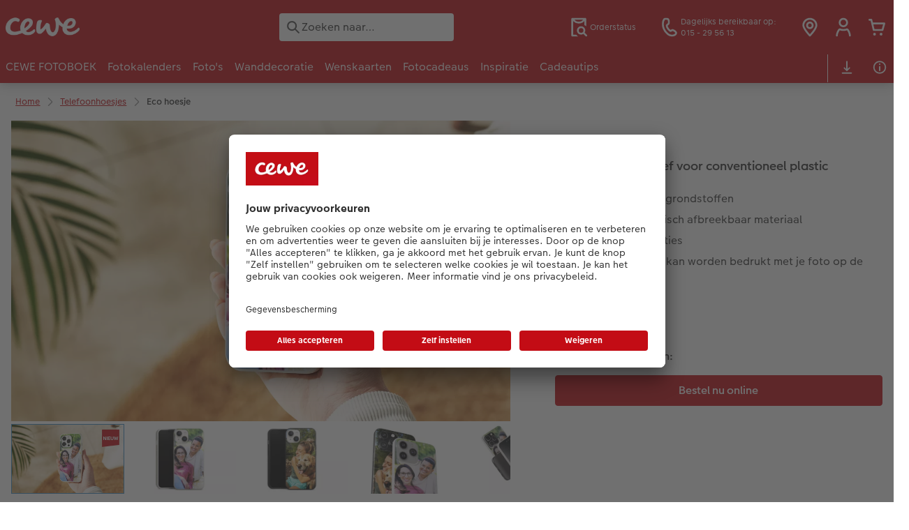

--- FILE ---
content_type: text/html; charset=UTF-8
request_url: https://www.cewe.be/telefoonhoesjes/eco-hoesje.html
body_size: 27339
content:
<!-- eos:module:480160 -->
<!DOCTYPE html>
<html lang="nl-BE">
<head>
    <meta http-equiv="content-type" content="text/html;charset=UTF-8"/>
          <meta name="viewport" content="width=device-width, initial-scale=1"/>
        <meta name="language" content="nl"/>
    <meta name="country" content="BE"/>
    <meta name="projectSlug" content="cewe-nl"/>
    <meta name="keyaccount" content="28049"/>
    <meta name="globalName" content="cp-smartphone-cases:bio-based:pip">
    <meta name="channel" content="smartphone-cases">
    <meta name="assetRoot" content="../asset/">
    <meta name="pagePath" content="telefoonhoesjes/eco-hoesje.html">
    <title>Eco telefoonhoes kopen? Met eigen foto v.a. €34,95 | CEWE</title>

	<meta name="robots" content="index,follow"/>

<meta name="title" content="Eco telefoonhoes kopen? Met eigen foto v.a. €34,95 | CEWE">
<meta name="description" content="Geef jouw telefoon een stijlvolle en professionele uitstraling met onze lederen covers. Bekijk ons aanbod van deze duurzame en beschermende hoesjes vandaag nog."/>



	<link rel="canonical" href="https://www.cewe.be/nl/telefoonhoesjes/eco-hoesje.html" />



    <link rel="icon" href="../asset/assets/images/favicon.ico"/>

            <link rel="preload" href="../asset/assets/fonts/CEWEIcons/cewe-icons.woff2" as="font" type="font/woff2" crossorigin>
    
            <link rel="preload" href="../asset/assets/fonts/CEWEHead/CEWEHead-Regular.woff2" as="font" type="font/woff2" crossorigin>
    
            <link rel="preload" href="../asset/assets/fonts/CEWEText/CEWEText-Regular.woff2" as="font" type="font/woff2" crossorigin>
    
            <link rel="preload" href="../asset/assets/fonts/LatoLatin/LatoLatin-Regular.woff2" as="font" type="font/woff2" crossorigin>
    
        <!-- is_styleeditor_css_active: true -->
        <!-- is_xmas_css_active: false -->

                        <link type="text/css" rel="stylesheet"
                  href="../asset/assets/styles/css-variables-default-styleeditor.css?v=1746439681"/>
                                                        <link type="text/css" rel="stylesheet" href="../asset/assets/styles/css-variables.css?v=1768558508">
                        <link type="text/css" rel="stylesheet" href="../styles/variables.css?v=1768558508">
        <link type="text/css" rel="stylesheet" href="../asset/assets/styles/css-fonts.css?v=1768558508">
                    <link type="text/css" rel="stylesheet" blocking="render"
                  href="../asset/assets/styles/early-styleeditor.css?v=1768318493"/>
                                            <link type="text/css" rel="stylesheet"
                      href="../asset/assets/styles/main-styleeditor.css?v=1767794727"/>
                        
            <script src="../asset/assets/cds/cwc/cwc.esm.js?v=1768318493" type="module"></script>
    
            <script nomodule="" src="../asset/assets/cds/cwc/cwc.js?v=1741093160"></script>
    
        
    
    <script type="text/javascript">window.cewe_tc = {};
window.cewe_tc.usc_id = window.cewe_tc.usc_id || "L1DArUn1y";
window.cewe_tc.fb_pixel_id = window.cewe_tc.fb_pixel_id || "";
window.cewe_tc.bing_tracker_id = window.cewe_tc.bing_tracker_id || "";
window.cewe_tc.adform_tracking_id = window.cewe_tc.adform_tracking_id || "";
window.cewe_tc.adform_website_name = window.cewe_tc.adform_website_name || "";
window.cewe_tc.google_adwords_id = window.cewe_tc.google_adwords_id || "";
window.cewe_tc.google_adwords_hps_conversion = window.cewe_tc.google_adwords_hps_conversion || "";
window.cewe_tc.google_adwords_order_conversion = window.cewe_tc.google_adwords_order_conversion || "";
window.cewe_tc.refined_id = window.cewe_tc.refined_id || "";
window.cewe_tc.awin_advertiser_id = window.cewe_tc.awin_advertiser_id || "";
window.cewe_tc.mouseflow_website_id = window.cewe_tc.mouseflow_website_id || "5f860182-56de-4be2-9039-d290f20db7c1";
window.cewe_tc.cops_base_href = window.cewe_tc.cops_base_href || "https://"+window.location.hostname+"/"+document.getElementsByName("language")[0].getAttribute("content")+"/";</script>
<script type="text/javascript">window.dataLayer = window.dataLayer || [];
function gtag() {dataLayer.push(arguments);}

gtag('consent', 'default', {
'ad_storage': 'denied',
'analytics_storage': 'denied',
'ad_user_data': 'denied',
'ad_personalization': 'denied',
'wait_for_update': 500
});</script>
<script type="text/javascript">window.addEventListener('UC_UI_INITIALIZED', function() {
	const sheet = document.createElement('style');
	const ucRoot = document.getElementById('usercentrics-root');
	const cmpStyle ='@media (max-width:768px) and (orientation:portrait){div[data-testid="first-line-buttons"]{flex-direction:column;}}';
	sheet.setAttribute('type', 'text/css');
	sheet.innerHTML = cmpStyle;
	ucRoot.shadowRoot.appendChild(sheet);
});

function writeScript(a,b,c){
var s = a.document.createElement("script"), bd = a.document.getElementsByTagName('head');
t = false;
b.forEach(function(item){
	if(t === false){
		t = a.document.location.hostname.indexOf(item) > -1;
	}
});
  if(t){
    s.src = c;
	s.defer = true;
	s.setAttribute('data-settings-id', window.cewe_tc.usc_id);
if(document.querySelector('meta[name="language"]')!=null){
	s.setAttribute('data-language', document.querySelector('meta[name="language"]').getAttribute("content"));
}
	s.id="usercentrics-cmp";
    if (bd.length > 0) { bd[0].appendChild(s);}
  }
}
writeScript(window, ['photoprintit.lan','cewe.be'], '//app.usercentrics.eu/browser-ui/latest/loader.js');</script>
<script type="text/javascript">(function(whitelist,scriptPath){const scriptTag=window.document.createElement('script');const headTag=window.document.getElementsByTagName('head');const domain=window.location.hostname;let isIn=false;let index=0;for(let i=0;i<whitelist.length;i++){for(let j=0;j<whitelist[i].length;j++){if(isIn===false){isIn=domain.indexOf(whitelist[i][j])>-1;index=i;}}}
if(isIn){scriptTag.src='//assets.adobedtm.com/'+scriptPath[index];scriptTag.async=true;if(headTag.length>0){headTag[0].appendChild(scriptTag);}}})([['phoenix-test.photoprintit.lan','cs.phx.photoprintit.com'],['phoenix.photoprintit.lan'],['cewe.be']],['d607b02754c3/cf71b523a663/launch-089ddd9916cf-development.min.js','d607b02754c3/cf71b523a663/launch-089ddd9916cf-development.min.js','d607b02754c3/cf71b523a663/launch-bf0172296f7e.min.js']);</script>
<script type="text/javascript">(function(w,d,s,l,i){w[l]=w[l]||[];w[l].push({'gtm.start':
                               new Date().getTime(),event:'gtm.js'});var f=d.getElementsByTagName(s)[0],
                               j=d.createElement(s),dl=l!='dataLayer'?'&l='+l:'';j.async=true;j.src=
                               '//www.googletagmanager.com/gtm.js?id='+i+dl;f.parentNode.insertBefore(j,f);
                               })(window,document,'script','dataLayer','GTM-KRJRMR');</script>

</head>
<body>

        <a
            href="#main-content"
            class="skip-link"
            onclick="document.querySelector('#main-content').focus(); return false;"
            data-nav-log="MainNavi#skip-link"
        >
        Ga naar de hoofdinhoud
      </a>

    

    <cwc-component-app-banner opened
                            link-app-store="https://photoprintit.onelink.me/ZMsX"
                                        link-play-store="https://photoprintit.onelink.me/ZMsX"
                                          btn-label="Openen"
                              cookie-name="MPSPhotoWorldApp"
                            product-id="13822"
                                        project="cewe-nl"
                                        key-account-id="28049"
                                        language="nl"
                                        country="BE"
                                        data-path="../order-channels/products"
                >
        <span slot="headline">CEWE App</span>
        <span slot="subline">Fotoboeken, kalenders &amp; meer</span>
        <picture slot="appStoreImg">
            <source type="image/webp" srcset="../cdn/images/wu/9l/WU9leCtYTmFrRWdVWXU0eG5rOXdCZGxnNzQrdERIUFlMUHpvMVpvQWNTQmNrQzFheGh3bTNOOWxjRmJ5SE9ISy9ubGpWOSsramRXZlZ3S1p1ZFJhWUVkRFNNRDgyMTBDVEczb1dpR0hxdzA9.webp"/>
            <source type="image/png" srcset="../cdn/images/wu/9l/WU9leCtYTmFrRWdVWXU0eG5rOXdCZGxnNzQrdERIUFlMUHpvMVpvQWNTQmNrQzFheGh3bTNOOWxjRmJ5SE9IS3ZTR2ZRMHFZRnNHbHFTNjRvL2xhT2pmeXpNdWswOFNEeVU2djk1SFNHMzg9.png"/>
            <img src="../cdn/images/wu/9l/WU9leCtYTmFrRWdVWXU0eG5rOXdCZGxnNzQrdERIUFlMUHpvMVpvQWNTQmNrQzFheGh3bTNOOWxjRmJ5SE9IS01GWWtRdlJmdmtRVFJKSUNLYzZQNmpmeXpNdWswOFNEeVU2djk1SFNHMzg9.jpg" alt=""/>
        </picture>
        <picture slot="playStoreImg">
            <source type="image/webp" srcset="../cdn/images/yl/a3/YlA3YkVmZndLaW13SXZ3eDFrRC83ZUdOZmJHMEVsRmIzcnZYMDFmZFlYVUNZN2VxaW9QQWtpbXRJN0ZwMDJ3Yi9ubGpWOSsramRXZlZ3S1p1ZFJhWUVkRFNNRDgyMTBDVEczb1dpR0hxdzA9.webp"/>
            <source type="image/png" srcset="../cdn/images/yl/a3/YlA3YkVmZndLaW13SXZ3eDFrRC83ZUdOZmJHMEVsRmIzcnZYMDFmZFlYVUNZN2VxaW9QQWtpbXRJN0ZwMDJ3YnZTR2ZRMHFZRnNHbHFTNjRvL2xhT2pmeXpNdWswOFNEeVU2djk1SFNHMzg9.png"/>
            <img src="../cdn/images/yl/a3/YlA3YkVmZndLaW13SXZ3eDFrRC83ZUdOZmJHMEVsRmIzcnZYMDFmZFlYVUNZN2VxaW9QQWtpbXRJN0ZwMDJ3Yk1GWWtRdlJmdmtRVFJKSUNLYzZQNmpmeXpNdWswOFNEeVU2djk1SFNHMzg9.jpg" alt=""/>
        </picture>
    </cwc-component-app-banner>

    

                          
<cwc-header sticky v="2" role="banner">
    <a class="primary-logo logo-image" href="../index.html" aria-label="Link naar homepage"></a>

    <div class="search-area">
              <search>
          

<cwc-onsite-search
  class=""
  default-provider="CeweSearchProvider"
  default-provider-config="&#x7B;&quot;host&quot;&#x3A;&quot;https&#x3A;&#x5C;&#x2F;&#x5C;&#x2F;searchservice.photoprintit.com&quot;,&quot;keyAccount&quot;&#x3A;28049,&quot;country&quot;&#x3A;&quot;BE&quot;,&quot;language&quot;&#x3A;&quot;nl&quot;&#x7D;"
  module-config="&#x7B;&#x0A;&#x20;&#x20;&#x20;&#x20;&quot;OrderStatusOnSiteSearchModule&quot;&#x3A;&#x20;&#x7B;&#x0A;&#x20;&#x20;&#x20;&#x20;&#x20;&#x20;&#x20;&#x20;&quot;forwardLink&quot;&#x3A;&#x20;&quot;&#x2F;service&#x2F;orderstatus.html&#x23;&#x2F;&#x3F;orderid&#x3D;&#x7B;&#x7B;query&#x7D;&#x7D;&quot;,&#x0A;&#x20;&#x20;&#x20;&#x20;&#x20;&#x20;&#x20;&#x20;&quot;forwardPageidentifier&quot;&#x3A;&#x20;&quot;cp-service&#x3A;orderstatus&quot;,&#x0A;&#x20;&#x20;&#x20;&#x20;&#x20;&#x20;&#x20;&#x20;&quot;text-resources&quot;&#x3A;&#x20;&#x7B;&quot;headline&quot;&#x3A;&quot;Orderstatus&quot;,&quot;description&quot;&#x3A;&quot;Ben&#x20;je&#x20;op&#x20;zoek&#x20;naar&#x20;de&#x20;status&#x20;van&#x20;je&#x20;bestelling&#x3F;&#x20;Heb&#x20;je&#x20;onze&#x20;orderstatus&#x20;pagina&#x20;al&#x20;geprobeerd&#x3F;&quot;,&quot;buttonLabel&quot;&#x3A;&quot;Laat&#x20;orderstatus&#x20;zien&quot;&#x7D;&#x0A;&#x0A;&#x20;&#x20;&#x20;&#x20;&#x7D;&#x0A;&#x7D;"
  text-resources="&#x7B;&quot;results&quot;&#x3A;&#x7B;&quot;showMoreResults&quot;&#x3A;&quot;Laat&#x20;meer&#x20;zien&#x20;&#x28;&#x7B;&#x7B;count&#x7D;&#x7D;&#x29;&quot;,&quot;showMoreResultsClose&quot;&#x3A;&quot;Minder&#x20;tonen&quot;,&quot;totalResult&quot;&#x3A;&quot;Resultaat&quot;,&quot;totalResults&quot;&#x3A;&quot;Resultaten&quot;,&quot;product&quot;&#x3A;&#x7B;&quot;headline&quot;&#x3A;&quot;Producten&quot;&#x7D;,&quot;service&quot;&#x3A;&#x7B;&quot;headline&quot;&#x3A;&quot;Service&quot;&#x7D;,&quot;inspiration&quot;&#x3A;&#x7B;&quot;headline&quot;&#x3A;&quot;Inspiratie&quot;&#x7D;,&quot;page&quot;&#x3A;&#x7B;&quot;headline&quot;&#x3A;&quot;Andere&#x20;pagina&#x27;s&quot;&#x7D;,&quot;category&quot;&#x3A;&#x7B;&quot;headline&quot;&#x3A;&quot;Categorie&quot;,&quot;preposition&quot;&#x3A;&quot;in&quot;&#x7D;&#x7D;,&quot;suggestions&quot;&#x3A;&#x7B;&quot;headline&quot;&#x3A;&quot;Suggesties&quot;,&quot;headlineTops&quot;&#x3A;&quot;Meest&#x20;gezochte&#x20;zoekopdrachten&quot;&#x7D;,&quot;alternatives&quot;&#x3A;&#x7B;&quot;headline&quot;&#x3A;&quot;Alternatieve&#x20;producten&quot;&#x7D;,&quot;loading&quot;&#x3A;&#x7B;&quot;text&quot;&#x3A;&quot;Resultaten&#x20;laden&quot;&#x7D;,&quot;messages&quot;&#x3A;&#x7B;&quot;notFound&quot;&#x3A;&#x7B;&quot;headline&quot;&#x3A;&quot;Geen&#x20;resultaten&#x20;gevonden.&quot;,&quot;text&quot;&#x3A;&quot;&#x27;&#x7B;&#x7B;query&#x7D;&#x7D;&#x27;&#x20;gaf&#x20;geen&#x20;resultaten.&quot;,&quot;notice&quot;&#x3A;&quot;&lt;p&gt;&lt;strong&gt;Tips&#x20;voor&#x20;verder&#x20;zoeken&lt;&#x5C;&#x2F;strong&gt;&#x5C;nControleer&#x20;de&#x20;zoekterm&#x20;op&#x20;typefouten.&#x5C;nGebruik&#x20;een&#x20;algemenere&#x20;term.&#x5C;nHerschrijf&#x20;het&#x20;gezochte&#x20;item&#x20;met&#x20;een&#x20;andere&#x20;term&#x20;&#x28;synoniem&#x29;.&lt;&#x5C;&#x2F;p&gt;&#x5C;n&quot;&#x7D;,&quot;responseError&quot;&#x3A;&#x7B;&quot;retryBtn&quot;&#x3A;&quot;Opnieuw&#x20;proberen&quot;,&quot;headline&quot;&#x3A;&quot;Geen&#x20;verbinding&#x20;met&#x20;de&#x20;server.&quot;,&quot;text&quot;&#x3A;&quot;De&#x20;verbinding&#x20;met&#x20;de&#x20;server&#x20;is&#x20;onderbroken.&#x20;Probeer&#x20;het&#x20;opnieuw.&quot;&#x7D;&#x7D;&#x7D;&#x0A;"
  data-close-button-aria-label="Zoekresultaten verbergen"
>
    <cwc-text-field slot="input">
              <svg class="sprite-icon "             slot="icon"
                    aria-hidden="true"
        >
        <use href='../asset/assets/sprite-icon/sprite-base.svg?v=#icon-search'/>
    </svg>

      <input
        slot="input"
        type="search"
        name="search-input"
        value=""
                  placeholder="Zoeken&#x20;naar&#x2026;"
                          aria-label="Search&#x20;pages"
              />
      <button
        slot="reset"
                  aria-label="Zoekopdracht&#x20;resetten"
              >
                <svg class="sprite-icon " >
        <use href='../asset/assets/sprite-icon/sprite-base.svg?v=#icon-close'/>
    </svg>

      </button>
    </cwc-text-field>
    <button
      slot="close-button"
              aria-label="Zoekresultaten&#x20;verbergen"
          >
              <svg class="sprite-icon " >
        <use href='../asset/assets/sprite-icon/sprite-base.svg?v=#icon-close'/>
    </svg>

    </button>
    <button
      slot="mobile-close-button"
              aria-label="Zoekresultaten&#x20;verbergen"
          >
              <svg class="sprite-icon " >
        <use href='../asset/assets/sprite-icon/sprite-base.svg?v=#icon-arrow-left'/>
    </svg>

    </button>
</cwc-onsite-search>


        </search>
          </div>

    <div class="service-area">
        <!-- eos:module:148533 -->


    <!-- eos:module:148506 -->


    
    <a href="../service/orderstatus.html" data-title="Orderstatus" data-nav-log="MainNavi#Orderstatus"
       class="service-area-item">
                <svg class="sprite-icon service-icon" >
        <use href='../asset/assets/sprite-icon/sprite-base.svg?v=#icon-orderinfo'/>
    </svg>

                    <span class="service-icon-label">
            <span>Orderstatus</span>
            <br>
            <span></span>
        </span>
            </a>
<!-- eos:module:329953 -->


    
    <a href="../service/klantenservice.html" data-title="Klantenservice" 
       class="service-area-item">
                <svg class="sprite-icon service-icon" >
        <use href='../asset/assets/sprite-icon/sprite-base.svg?v=#icon-phone'/>
    </svg>

                    <span class="service-icon-label">
            <span>Dagelijks bereikbaar op:</span>
            <br>
            <span>015 - 29 56 13</span>
        </span>
            </a>
<!-- eos:module:667440 -->


    
    <a href="../service/fotokiosk.html" data-title="Fotokiosken" 
       class="service-area-item">
                <svg class="sprite-icon service-icon" >
        <use href='../asset/assets/sprite-icon/sprite-base.svg?v=#icon-location'/>
    </svg>

            </a>

            <cwc-user-icon class="service-area-item" aria-label="Mijn account / Mijn rekeningen" role="button"
                       data-title="Mijn account / Mijn rekeningen"                       operator="50028049"
                       key-account="28049"
                       my-account-link="../account.html"
                       use-capi-auth="false"
                       data-nav-log="MainNavi#Account"
                       text-logged-in=""
                       enable-modal="false">
                    <svg class="sprite-icon "             slot="svg"
        >
        <use href='../asset/assets/sprite-icon/sprite-base.svg?v=#icon-name'/>
    </svg>


            <style>
                @media (min-width: 1024px) {
                    .sg-cw-button.user-icon-modal-button {
                        min-width: 300px;
                    }
                }

                @media (max-width: 1023px) {
                    .sg-cw-button.user-icon-modal-button {
                        min-width: 40vw;
                    }
                }

                .sg-cw-center.user-icon-modal-body {
                    color: #0e204e
                }
            </style>
            <svg slot="tick-svg" viewBox="0 0 30 30" style="width: 100%; height: 100%">
                <path fill="none" stroke-width="3" stroke-linecap="round"
                      stroke-linejoin="round" d="M 7,15 L 13, 21 L 23, 9"/>
            </svg>
            <h3 slot="modal-header"></h3>
            <div slot="modal-body-logged-out"
                 class="sg-cw-center user-icon-modal-body">Meld je aan met je inloggegevens of maak een nieuw account aan</div>
            <div slot="modal-body-logged-in"
                 class="sg-cw-center user-icon-modal-body">Als je uitlogt, worden om veiligheidsredenen alle niet-opgeslagen projecten en je winkelwagen verwijderd.</div>
            <button slot="modal-footer-button-login"
                    class="modal-csc-button ips-link user-icon-modal-button">
                Inloggen
            </button>
            <button slot="modal-footer-button-my-account"
                    class="modal-csc-button ips-link user-icon-modal-button">
                naar mijn accountgegevens
            </button>
            <button slot="modal-footer-button-logout"
                    class="modal-csc-button ips-link  user-icon-modal-button">
                Uitloggen
            </button>
        </cwc-user-icon>
                <cwc-cart-icon class="service-area-item" aria-label="Winkelmandje"
                       data-title="Winkelmandje"                       key-account="28049"
                       cart-link="../checkout.html"
                       data-nav-log="MainNavi#Cart"
                       operator="50028049">
                    <svg class="sprite-icon "             slot="svg"
        >
        <use href='../asset/assets/sprite-icon/sprite-base.svg?v=#icon-cart-simple'/>
    </svg>

        </cwc-cart-icon>
    
    </div>

    <div class="secondary-logo-area">
        <div class="secondary-logo">
                                            <!-- eos:module:190351 -->


                                                                                                                                <cwc-scid-logo
    json='{"1710":"../cdn/images/cx/bo/cXBOai95dlFPRmdqK1ZodUhFZmJRWTlIakhwRmZ4VEZmS3k2VVg0dWMyRnBheG43RGVUckQ5RURSd3RBeXAvVEFCVjNtdzEva3ZTS1pQSXRSU2w0SzBOaHJsakZzWTV3ZWpKZjN5UXVMM1E9.jpg","1856":"../cdn/images/r3/do/R3doclg3emQxdk9GT3dXLyt1anZtWVZYUE5lN09xR2JpK2dHMjNoZ09Ody9vOWgwMmxyWDJMRnlIT0w5bjE2cEFCVjNtdzEva3ZTS1pQSXRSU2w0SzBOaHJsakZzWTV3ZWpKZjN5UXVMM1E9.jpg","1857":"../cdn/images/r3/do/R3doclg3emQxdk9GT3dXLyt1anZtWVZYUE5lN09xR2JpK2dHMjNoZ09Ody9vOWgwMmxyWDJMRnlIT0w5bjE2cEFCVjNtdzEva3ZTS1pQSXRSU2w0SzBOaHJsakZzWTV3ZWpKZjN5UXVMM1E9.jpg","1858":"../cdn/images/r3/do/R3doclg3emQxdk9GT3dXLyt1anZtWVZYUE5lN09xR2JpK2dHMjNoZ09Ody9vOWgwMmxyWDJMRnlIT0w5bjE2cEFCVjNtdzEva3ZTS1pQSXRSU2w0SzBOaHJsakZzWTV3ZWpKZjN5UXVMM1E9.jpg","1859":"../cdn/images/r3/do/R3doclg3emQxdk9GT3dXLyt1anZtWVZYUE5lN09xR2JpK2dHMjNoZ09Ody9vOWgwMmxyWDJMRnlIT0w5bjE2cEFCVjNtdzEva3ZTS1pQSXRSU2w0SzBOaHJsakZzWTV3ZWpKZjN5UXVMM1E9.jpg","1860":"../cdn/images/r3/do/R3doclg3emQxdk9GT3dXLyt1anZtWVZYUE5lN09xR2JpK2dHMjNoZ09Ody9vOWgwMmxyWDJMRnlIT0w5bjE2cEFCVjNtdzEva3ZTS1pQSXRSU2w0SzBOaHJsakZzWTV3ZWpKZjN5UXVMM1E9.jpg","1861":"../cdn/images/r3/do/R3doclg3emQxdk9GT3dXLyt1anZtWVZYUE5lN09xR2JpK2dHMjNoZ09Ody9vOWgwMmxyWDJMRnlIT0w5bjE2cEFCVjNtdzEva3ZTS1pQSXRSU2w0SzBOaHJsakZzWTV3ZWpKZjN5UXVMM1E9.jpg","1862":"../cdn/images/r3/do/R3doclg3emQxdk9GT3dXLyt1anZtWVZYUE5lN09xR2JpK2dHMjNoZ09Ody9vOWgwMmxyWDJMRnlIT0w5bjE2cEFCVjNtdzEva3ZTS1pQSXRSU2w0SzBOaHJsakZzWTV3ZWpKZjN5UXVMM1E9.jpg"}'
    link="../index.html"
    default-logo=""
    keyaccount="28049"
></cwc-scid-logo>
                    </div>
    </div>

    <div class="primary-nav-area">
                    
    
            
            
<input type="checkbox" id="nav-visible-mobile-toggle">
<label class="nav-visible-mobile-activator" for="nav-visible-mobile-toggle">
    <div class="menu-toggle-burgex">
        <span></span>
        <span></span>
        <span></span>
        <span></span>
    </div>
    <span>Menu</span>
</label>

<nav class="primary-nav" role="navigation">
    <div class="nav-mobile-cropping">
        <div class="nav-mobile-topbar">
            <span class="nav-active-submenu-label">Menu</span>
        </div>

        <div class="primary-nav-wrapper">
                                                                                                                                                                                                                                                                                                                                                                                                                                                                                                                                                                                                                                                                                                                                                                                                                                                                                                                                                                                                                                                                                                                                                                                                                                                                                                                                                                                                                                                                                                                                                                                                                                                                                                                                                                                                                                                                                                                                                                                                                                                                                                                                                                                                                                                                                                                                                                                                                                                                                                                                                                                                                                                                                                                                                                                                                                                                                                                                                                                                                                                                                                                                                                                                                                                                                                                                                                                                                                                                                                                                                                                                                                                                                                                                                                                                                                                                                                                                                                                                                                                                                                                                                                                                                                                                                                                                                                                                                                                                                                                                                                                                                                                                                                                                                                                                                                                                                                                                                                                                                                                                                                                                                                                                                                                                                                                                                                                                                                                                                                                                                                                                                                                                
                    <div class="nav-item has-children" >
                                                
                                                <label class="primary-nav-item-more" for="1700318222_1200182677">
                            <a class="nav-item-label"
                               href="../cewe-fotoboeken.html"
                               data-nav-log="MainNavi#CEWE FOTOBOEK">
                                                                <span>CEWE FOTOBOEK</span>
                            </a>
                                                                    <svg class="sprite-icon " >
        <use href='../asset/assets/sprite-icon/sprite-base.svg?v=#icon-arrow-right'/>
    </svg>

                                                    </label>

                                                    <div class="ancillary-nav">
                                <div class="ancillary-nav-cropping">
                                    <ul class="ancillary-nav-content no-list-styling" aria-label="Subnavigatie">
                                        <li class="ancillary-nav-item-back">
                                          <input class="ancillary-nav-toggle"
                                                 type="checkbox"
                                                 id="1700318222_1200182677"
                                                  >
                                                    <svg class="sprite-icon " >
        <use href='../asset/assets/sprite-icon/sprite-base.svg?v=#icon-arrow-left'/>
    </svg>

                                            <span>CEWE FOTOBOEK</span>
                                        </li>
                                                                                                                                                                                                                                                                                                                                                                                                                                                                                                                                                                                                                                        
                                    <li class="ancillary-nav-item overview-item" >
                                                                                <a href="../cewe-fotoboeken.html"
                                           data-nav-log="SubNavi#CEWE FOTOBOEK|Fotoboek maken"
                                           data-id="8933">
                                            Fotoboek maken
                                        </a></li>
                                
                                    <li class="ancillary-nav-item " >
                                                                                <a href="../cewe-fotoboeken/large-staand.html"
                                           data-nav-log="SubNavi#CEWE FOTOBOEK|Large Staand"
                                           data-id="8579">
                                            Large Staand
                                        </a></li>
                                
                                    <li class="ancillary-nav-item " >
                                                                                <a href="../cewe-fotoboeken/large-liggend.html"
                                           data-nav-log="SubNavi#CEWE FOTOBOEK|Large Liggend"
                                           data-id="8581">
                                            Large Liggend
                                        </a></li>
                                
                                    <li class="ancillary-nav-item " >
                                                                                <a href="../cewe-fotoboeken/xl.html"
                                           data-nav-log="SubNavi#CEWE FOTOBOEK|XL"
                                           data-id="8583">
                                            XL
                                        </a></li>
                                
                                    <li class="ancillary-nav-item " >
                                                                                <a href="../cewe-fotoboeken/xxl-staand.html"
                                           data-nav-log="SubNavi#CEWE FOTOBOEK|XXL Staand"
                                           data-id="8585">
                                            XXL Staand
                                        </a></li>
                                
                                    <li class="ancillary-nav-item " >
                                                                                <a href="../cewe-fotoboeken/xxl-liggend.html"
                                           data-nav-log="SubNavi#CEWE FOTOBOEK|XXL Liggend"
                                           data-id="8587">
                                            XXL Liggend
                                        </a></li>
                                
                                    <li class="ancillary-nav-item " >
                                                                                <a href="../cewe-fotoboeken/medium.html"
                                           data-nav-log="SubNavi#CEWE FOTOBOEK|Medium"
                                           data-id="8577">
                                            Medium
                                        </a></li>
                                
                                    <li class="ancillary-nav-item " >
                                                                                <a href="../cewe-fotoboeken/compact-liggend.html"
                                           data-nav-log="SubNavi#CEWE FOTOBOEK|Compact Liggend"
                                           data-id="8575">
                                            Compact Liggend
                                        </a></li>
                                
                                    <li class="ancillary-nav-item " >
                                                                                <a href="../cewe-fotoboeken/compact-vierkant.html"
                                           data-nav-log="SubNavi#CEWE FOTOBOEK|Compact Vierkant"
                                           data-id="8591">
                                            Compact Vierkant
                                        </a></li>
                                
                                    <li class="ancillary-nav-item " >
                                                                                <a href="../cewe-fotoboeken/fotoboek-met-gerecycleerd-papier.html"
                                           data-nav-log="SubNavi#CEWE FOTOBOEK|Fotoboek met gerecycleerd papier"
                                           data-id="9070">
                                            Fotoboek met gerecycleerd papier
                                        </a></li>
                                
                                    <li class="ancillary-nav-item " >
                                                                                <a href="../cewe-fotoboeken/opdruk-op-cover.html"
                                           data-nav-log="SubNavi#CEWE FOTOBOEK|Kaft met reliëfopdruk"
                                           data-id="9072">
                                            Kaft met reliëfopdruk
                                        </a></li>
                                
                                    <li class="ancillary-nav-item " >
                                                                                <a href="../extras.html#kalender"
                                           data-nav-log="SubNavi#CEWE FOTOBOEK|Extra's"
                                           data-id="22536">
                                            Extra's
                                        </a></li>
                                
                                    <li class="ancillary-nav-item " >
                                                                                <a href="../cewe-fotoboeken/webinars.html"
                                           data-nav-log="SubNavi#CEWE FOTOBOEK|Webinars"
                                           data-id="8822">
                                            Webinars
                                        </a></li>
                                
                                    <li class="ancillary-nav-item " >
                                                                                <a href="../cewe-fotoboeken/kids.html"
                                           data-nav-log="SubNavi#CEWE FOTOBOEK|Kids"
                                           data-id="8589">
                                            Kids
                                        </a></li>
                                
                                    <li class="ancillary-nav-item " >
                                                                                <a href="../cewe-fotoboeken/papiersoortenset.html"
                                           data-nav-log="SubNavi#CEWE FOTOBOEK|Papiersoortenset"
                                           data-id="22446">
                                            Papiersoortenset
                                        </a></li>
                                
                                    <li class="ancillary-nav-item " >
                                                                                <a href="../cewe-fotoboeken/papiersoorten.html"
                                           data-nav-log="SubNavi#CEWE FOTOBOEK|Papiersoorten"
                                           data-id="22542">
                                            Papiersoorten
                                        </a></li>
                                
                                    </ul>
                                </div>
                            </div>
                                            </div>
                                                                                                                                                                                                                                                                                                                                                                                                                                                                                                                                                                                                                                                                                                                                                                                                                                                                                                                                                                                                                                                                                                                                                                                                                                                                                                                                                                                                                                                                                                                                                                                                                                                                                                                                                                                                                                                                                                                                                                                                                                                                                                                                                                                                                                                                                                                                                                                                                                                                                                                                                                                                                                                                                                                                                                                                                                                                                                                                                                                                                                                                                                                                                                                                                                                                                                                                                                                                                                                                                                                                                                                                                                                                                                                                                                                                                                                                                                                                                                                                                                                                        
                    <div class="nav-item has-children" >
                                                
                                                <label class="primary-nav-item-more" for="1700318222_374594077">
                            <a class="nav-item-label"
                               href="../fotokalenders.html"
                               data-nav-log="MainNavi#Fotokalenders">
                                                                <span>Fotokalenders</span>
                            </a>
                                                                    <svg class="sprite-icon " >
        <use href='../asset/assets/sprite-icon/sprite-base.svg?v=#icon-arrow-right'/>
    </svg>

                                                    </label>

                                                    <div class="ancillary-nav">
                                <div class="ancillary-nav-cropping">
                                    <ul class="ancillary-nav-content no-list-styling" aria-label="Subnavigatie">
                                        <li class="ancillary-nav-item-back">
                                          <input class="ancillary-nav-toggle"
                                                 type="checkbox"
                                                 id="1700318222_374594077"
                                                  >
                                                    <svg class="sprite-icon " >
        <use href='../asset/assets/sprite-icon/sprite-base.svg?v=#icon-arrow-left'/>
    </svg>

                                            <span>Fotokalenders</span>
                                        </li>
                                                                                                                                                                                                                                                                                                                                                                                                                                                                                                                            
                                    <li class="ancillary-nav-item overview-item" >
                                                                                <a href="../fotokalenders.html"
                                           data-nav-log="SubNavi#Fotokalenders|Alle fotokalenders"
                                           data-id="8941">
                                            Alle fotokalenders
                                        </a></li>
                                
                                    <li class="ancillary-nav-item " >
                                                                                <a href="../fotokalenders/wandkalenders.html"
                                           data-nav-log="SubNavi#Fotokalenders|Wandkalenders"
                                           data-id="8619">
                                            Wandkalenders
                                        </a></li>
                                
                                    <li class="ancillary-nav-item " >
                                                                                <a href="../fotokalenders/wandkalenders/a3.html"
                                           data-nav-log="SubNavi#Fotokalenders|Wandkalender A3"
                                           data-id="8775">
                                            Wandkalender A3
                                        </a></li>
                                
                                    <li class="ancillary-nav-item " >
                                                                                <a href="../fotokalenders/wandkalenders/a4.html"
                                           data-nav-log="SubNavi#Fotokalenders|Wandkalender A4"
                                           data-id="8771">
                                            Wandkalender A4
                                        </a></li>
                                
                                    <li class="ancillary-nav-item " >
                                                                                <a href="../fotokalenders/afsprakenkalenders.html"
                                           data-nav-log="SubNavi#Fotokalenders|Afsprakenkalenders"
                                           data-id="8900">
                                            Afsprakenkalenders
                                        </a></li>
                                
                                    <li class="ancillary-nav-item " >
                                                                                <a href="../fotokalenders/verjaardagskalenders.html"
                                           data-nav-log="SubNavi#Fotokalenders|Verjaardagskalender"
                                           data-id="8799">
                                            Verjaardagskalender
                                        </a></li>
                                
                                    <li class="ancillary-nav-item " >
                                                                                <a href="../fotokalenders/verjaardagskalender.html"
                                           data-nav-log="SubNavi#Fotokalenders|Grote verjaardagskalender"
                                           data-id="19942">
                                            Grote verjaardagskalender
                                        </a></li>
                                
                                    <li class="ancillary-nav-item " >
                                                                                <a href="../fotokalenders/agendas.html"
                                           data-nav-log="SubNavi#Fotokalenders|Agenda's"
                                           data-id="8714">
                                            Agenda's
                                        </a></li>
                                
                                    <li class="ancillary-nav-item " >
                                                                                <a href="../fotokalenders/bureaukalenders.html"
                                           data-nav-log="SubNavi#Fotokalenders|Bureaukalenders"
                                           data-id="8704">
                                            Bureaukalenders
                                        </a></li>
                                
                                    <li class="ancillary-nav-item " >
                                                                                <a href="../fotokalenders/wandkalenders/eco-papier.html"
                                           data-nav-log="SubNavi#Fotokalenders|Wandkalender met eco papier"
                                           data-id="19596">
                                            Wandkalender met eco papier
                                        </a></li>
                                
                                    <li class="ancillary-nav-item " >
                                                                                <a href="../extras.html#photobook"
                                           data-nav-log="SubNavi#Fotokalenders|Extra's"
                                           data-id="23334">
                                            Extra's
                                        </a></li>
                                
                                    <li class="ancillary-nav-item " >
                                                                                <a href="../fotokalenders/familieplanner-designselectie.html"
                                           data-nav-log="SubNavi#Fotokalenders|Om op te schrijven"
                                           data-id="19941">
                                            Om op te schrijven
                                        </a></li>
                                
                                    <li class="ancillary-nav-item " >
                                                                                <a href="../fotokalenders/fotokalenders-designselectie.html"
                                           data-nav-log="SubNavi#Fotokalenders|Met een design"
                                           data-id="19944">
                                            Met een design
                                        </a></li>
                                
                                    </ul>
                                </div>
                            </div>
                                            </div>
                                                                                                                                                                                                                                                                                                                                                                                                                                                                                                                                                                                                                                                                                                                                                                                                                                                                                                                                                                                                                                                                                                                                                                                                                                                                                                                                                                                                                                                                                                                                                                                                                                                                                                                                                                                                                                                                                                                                                                                                                                                                                                                                                                                                                                                                                                                                                                                                                                                                                                                                                                                                                                                                                                                                                                                                                                                                                                                                                                                                                                                                                                                                                                                                                                                                                                                                                                                                                                                                                                                                                                                                                                                                                                                                                                                                                                                                                                                                                                                                                                                                                                                                                                                                                                                                                                                                                                                                                                                                                                                                                                                                                                                                                                                                                                                                                                                                                                                                                                                                                                                                                                                                                                                                                                                                                                                                                                                                                                                                                                                                                                                                                                                                                                                                                                                                                                                                                                                                        
                    <div class="nav-item has-children" >
                                                
                                                <label class="primary-nav-item-more" for="1700318222_1327000201">
                            <a class="nav-item-label"
                               href="../foto-afdrukken.html"
                               data-nav-log="MainNavi#Foto's">
                                                                <span>Foto's</span>
                            </a>
                                                                    <svg class="sprite-icon " >
        <use href='../asset/assets/sprite-icon/sprite-base.svg?v=#icon-arrow-right'/>
    </svg>

                                                    </label>

                                                    <div class="ancillary-nav">
                                <div class="ancillary-nav-cropping">
                                    <ul class="ancillary-nav-content no-list-styling" aria-label="Subnavigatie">
                                        <li class="ancillary-nav-item-back">
                                          <input class="ancillary-nav-toggle"
                                                 type="checkbox"
                                                 id="1700318222_1327000201"
                                                  >
                                                    <svg class="sprite-icon " >
        <use href='../asset/assets/sprite-icon/sprite-base.svg?v=#icon-arrow-left'/>
    </svg>

                                            <span>Foto's</span>
                                        </li>
                                                                                                                                                                                                                                                                                                                                                                                                                                                                                                                                                                                                                                                                                                                
                                    <li class="ancillary-nav-item overview-item" >
                                                                                <a href="../foto-afdrukken.html"
                                           data-nav-log="SubNavi#Foto's|Foto afdrukken"
                                           data-id="9040">
                                            Foto afdrukken
                                        </a></li>
                                
                                    <li class="ancillary-nav-item " >
                                                                                <a href="../foto/online-bestellen.html"
                                           data-nav-log="SubNavi#Foto's|Online bestellen"
                                           data-id="8549">
                                            Online bestellen
                                        </a></li>
                                
                                    <li class="ancillary-nav-item " >
                                                                                <a href="../foto/vergrotingen.html"
                                           data-nav-log="SubNavi#Foto's|Vergrotingen"
                                           data-id="8983">
                                            Vergrotingen
                                        </a></li>
                                
                                    <li class="ancillary-nav-item " >
                                                                                <a href="../foto/eco-prints.html"
                                           data-nav-log="SubNavi#Foto's|Eco prints"
                                           data-id="8809">
                                            Eco prints
                                        </a></li>
                                
                                    <li class="ancillary-nav-item " >
                                                                                <a href="../foto/retro-prints.html"
                                           data-nav-log="SubNavi#Foto's|Retro Prints"
                                           data-id="8736">
                                            Retro Prints
                                        </a></li>
                                
                                    <li class="ancillary-nav-item " >
                                                                                <a href="../foto/mini-retro-prints.html"
                                           data-nav-log="SubNavi#Foto's|Mini retro prints"
                                           data-id="22355">
                                            Mini retro prints
                                        </a></li>
                                
                                    <li class="ancillary-nav-item " >
                                                                                <a href="../foto/square-prints.html"
                                           data-nav-log="SubNavi#Foto's|Square prints"
                                           data-id="8740">
                                            Square prints
                                        </a></li>
                                
                                    <li class="ancillary-nav-item " >
                                                                                <a href="../foto/fine-art-prints.html"
                                           data-nav-log="SubNavi#Foto's|Fine Art prints"
                                           data-id="8738">
                                            Fine Art prints
                                        </a></li>
                                
                                    <li class="ancillary-nav-item " >
                                                                                <a href="../foto/mini-prints.html"
                                           data-nav-log="SubNavi#Foto's|Mini prints"
                                           data-id="8520">
                                            Mini prints
                                        </a></li>
                                
                                    <li class="ancillary-nav-item " >
                                                                                <a href="../foto/foto-in-lijst.html"
                                           data-nav-log="SubNavi#Foto's|Foto in lijst"
                                           data-id="9042">
                                            Foto in lijst
                                        </a></li>
                                
                                    <li class="ancillary-nav-item " >
                                                                                <a href="../wanddecoratie/premium-poster.html"
                                           data-nav-log="SubNavi#Foto's|Foto op poster"
                                           data-id="8861">
                                            Foto op poster
                                        </a></li>
                                
                                    <li class="ancillary-nav-item " >
                                                                                <a href="../foto-afdrukken.html#391"
                                           data-nav-log="SubNavi#Foto's|Fotosets"
                                           data-id="8912">
                                            Fotosets
                                        </a></li>
                                
                                    <li class="ancillary-nav-item " >
                                                                                <a href="../foto/fotobox.html"
                                           data-nav-log="SubNavi#Foto's|Fotobox"
                                           data-id="8746">
                                            Fotobox
                                        </a></li>
                                
                                    <li class="ancillary-nav-item " >
                                                                                <a href="../wanddecoratie/lijsten.html"
                                           data-nav-log="SubNavi#Foto's|Lijsten"
                                           data-id="8937">
                                            Lijsten
                                        </a></li>
                                
                                    <li class="ancillary-nav-item " >
                                                                                <a href="../foto/fotostickers.html"
                                           data-nav-log="SubNavi#Foto's|Fotostickers"
                                           data-id="8953">
                                            Fotostickers
                                        </a></li>
                                
                                    <li class="ancillary-nav-item " >
                                                                                <a href="../extras.html"
                                           data-nav-log="SubNavi#Foto's|Extra's"
                                           data-id="23333">
                                            Extra's
                                        </a></li>
                                
                                    <li class="ancillary-nav-item " >
                                                                                <a href="../foto/fotoformaten.html"
                                           data-nav-log="SubNavi#Foto's|Uitleg over fotoformaten"
                                           data-id="11041">
                                            Uitleg over fotoformaten
                                        </a></li>
                                
                                    <li class="ancillary-nav-item " >
                                                                                <a href="../service/fotokiosk.html"
                                           data-nav-log="SubNavi#Foto's|Fotokiosk"
                                           data-id="8831">
                                            Fotokiosk
                                        </a></li>
                                
                                    </ul>
                                </div>
                            </div>
                                            </div>
                                                                                                                                                                                                                                                                                                                                                                                                                                                                                                                                                                                                                                                                                                                                                                                                                                                                                                                                                                                                                                                                                                                                                                                                                                                                                                                                                                                                                                                                                                                                                                                                                                                                                                                                                                                                                                                                                                                                                                                                                                                                                                                                                                                                                                                                                                                                                                                                                                                                                                                                                                                                                                                                                                                                                                                                                                                                                                                                                                                                                                                                                                                                                                                                                                                                                                                                                                                                                                                                                                                                                                                                                                                                                                                                                                                                                                                                                                                                                                                                                                                                                                                                                                                                                                                                                                                                                                                                                                                                                                                                                                                                                                                                                                                                                                                                                                                                                                                                                                                                                                                                                                                                                                                                                                                                                                                                                                                                                                                                                                                                                                                                                                                                                                                                                                                                                                                                                                                                                                                                                                                                                                    
                    <div class="nav-item has-children" >
                                                
                                                <label class="primary-nav-item-more" for="1700318222_823767620">
                            <a class="nav-item-label"
                               href="../wanddecoratie.html"
                               data-nav-log="MainNavi#Wanddecoratie">
                                                                <span>Wanddecoratie</span>
                            </a>
                                                                    <svg class="sprite-icon " >
        <use href='../asset/assets/sprite-icon/sprite-base.svg?v=#icon-arrow-right'/>
    </svg>

                                                    </label>

                                                    <div class="ancillary-nav">
                                <div class="ancillary-nav-cropping">
                                    <ul class="ancillary-nav-content no-list-styling" aria-label="Subnavigatie">
                                        <li class="ancillary-nav-item-back">
                                          <input class="ancillary-nav-toggle"
                                                 type="checkbox"
                                                 id="1700318222_823767620"
                                                  >
                                                    <svg class="sprite-icon " >
        <use href='../asset/assets/sprite-icon/sprite-base.svg?v=#icon-arrow-left'/>
    </svg>

                                            <span>Wanddecoratie</span>
                                        </li>
                                                                                                                                                                                                                                                                                                                                                                                                                                                                                                                                                                                                    
                                    <li class="ancillary-nav-item overview-item" >
                                                                                <a href="../wanddecoratie.html"
                                           data-nav-log="SubNavi#Wanddecoratie|Alle Wanddecoratie"
                                           data-id="9051">
                                            Alle Wanddecoratie
                                        </a></li>
                                
                                    <li class="ancillary-nav-item " >
                                                                                <a href="../wanddecoratie/foto-op-canvas.html"
                                           data-nav-log="SubNavi#Wanddecoratie|Foto op canvas"
                                           data-id="8634">
                                            Foto op canvas
                                        </a></li>
                                
                                    <li class="ancillary-nav-item " >
                                                                                <a href="../wanddecoratie/premium-poster.html"
                                           data-nav-log="SubNavi#Wanddecoratie|Foto op poster"
                                           data-id="8608">
                                            Foto op poster
                                        </a></li>
                                
                                    <li class="ancillary-nav-item " >
                                                                                <a href="../wanddecoratie/foto-op-acrylglas.html"
                                           data-nav-log="SubNavi#Wanddecoratie|Foto op acrylglas"
                                           data-id="8638">
                                            Foto op acrylglas
                                        </a></li>
                                
                                    <li class="ancillary-nav-item " >
                                                                                <a href="../wanddecoratie/foto-op-forex.html"
                                           data-nav-log="SubNavi#Wanddecoratie|Foto op forex"
                                           data-id="8642">
                                            Foto op forex
                                        </a></li>
                                
                                    <li class="ancillary-nav-item " >
                                                                                <a href="../wanddecoratie/foto-op-aluminium.html"
                                           data-nav-log="SubNavi#Wanddecoratie|Foto op aluminium"
                                           data-id="8640">
                                            Foto op aluminium
                                        </a></li>
                                
                                    <li class="ancillary-nav-item " >
                                                                                <a href="../wanddecoratie/galerijprint.html"
                                           data-nav-log="SubNavi#Wanddecoratie|Foto op galerijprint"
                                           data-id="8644">
                                            Foto op galerijprint
                                        </a></li>
                                
                                    <li class="ancillary-nav-item " >
                                                                                <a href="../wanddecoratie/foto-op-hout.html"
                                           data-nav-log="SubNavi#Wanddecoratie|Foto op hout"
                                           data-id="8646">
                                            Foto op hout
                                        </a></li>
                                
                                    <li class="ancillary-nav-item " >
                                                                                <a href="../wanddecoratie/kaart-poster.html"
                                           data-nav-log="SubNavi#Wanddecoratie|Kaart poster met foto"
                                           data-id="19595">
                                            Kaart poster met foto
                                        </a></li>
                                
                                    <li class="ancillary-nav-item " >
                                                                                <a href="../wanddecoratie/posterlijst.html"
                                           data-nav-log="SubNavi#Wanddecoratie|Poster met ophangsysteem"
                                           data-id="9021">
                                            Poster met ophangsysteem
                                        </a></li>
                                
                                    <li class="ancillary-nav-item " >
                                                                                <a href="../wanddecoratie/hexxas.html"
                                           data-nav-log="SubNavi#Wanddecoratie|hexxas"
                                           data-id="8532">
                                            hexxas
                                        </a></li>
                                
                                    <li class="ancillary-nav-item " >
                                                                                <a href="../wanddecoratie/meerluik.html"
                                           data-nav-log="SubNavi#Wanddecoratie|Meerluik"
                                           data-id="8630">
                                            Meerluik
                                        </a></li>
                                
                                    <li class="ancillary-nav-item " >
                                                                                <a href="../wanddecoratie/lijsten.html"
                                           data-nav-log="SubNavi#Wanddecoratie|Lijsten"
                                           data-id="8876">
                                            Lijsten
                                        </a></li>
                                
                                    <li class="ancillary-nav-item " >
                                                                                <a href="../wanddecoratie/welkomstbord.html"
                                           data-nav-log="SubNavi#Wanddecoratie|Welkomstbord"
                                           data-id="21460">
                                            Welkomstbord
                                        </a></li>
                                
                                    <li class="ancillary-nav-item " >
                                                                                <a href="../wanddecoratie/fotocollage.html"
                                           data-nav-log="SubNavi#Wanddecoratie|Fotocollage"
                                           data-id="19352">
                                            Fotocollage
                                        </a></li>
                                
                                    </ul>
                                </div>
                            </div>
                                            </div>
                                                                                                                                                                                                                                                                                                                                                                                                                                                                                                                                                                                                                                                                                                                                                                                                                                                                                                                                                                                                                                                                                                                                                                                                                                                                                                                                                                                                                                                                                                                                                                                                                                                                                                                                                                                                                                                                                                                                                                                                                                                                                                                                                                                                                                                                                                                                                                                                                                                                                                                                                                                                                                                                                                                                                                                                                                                                                                                                                                                                                                                                                                                                                                                                                                                                                                                                                                                                
                    <div class="nav-item has-children" >
                                                
                                                <label class="primary-nav-item-more" for="1700318222_1762311320">
                            <a class="nav-item-label"
                               href="../wenskaarten.html"
                               data-nav-log="MainNavi#Wenskaarten">
                                                                <span>Wenskaarten</span>
                            </a>
                                                                    <svg class="sprite-icon " >
        <use href='../asset/assets/sprite-icon/sprite-base.svg?v=#icon-arrow-right'/>
    </svg>

                                                    </label>

                                                    <div class="ancillary-nav">
                                <div class="ancillary-nav-cropping">
                                    <ul class="ancillary-nav-content no-list-styling" aria-label="Subnavigatie">
                                        <li class="ancillary-nav-item-back">
                                          <input class="ancillary-nav-toggle"
                                                 type="checkbox"
                                                 id="1700318222_1762311320"
                                                  >
                                                    <svg class="sprite-icon " >
        <use href='../asset/assets/sprite-icon/sprite-base.svg?v=#icon-arrow-left'/>
    </svg>

                                            <span>Wenskaarten</span>
                                        </li>
                                                                                                                                                                                                                                                                                                                                                                                                                                                    
                                    <li class="ancillary-nav-item overview-item" >
                                                                                <a href="../wenskaarten.html"
                                           data-nav-log="SubNavi#Wenskaarten|Alle wenskaarten"
                                           data-id="9031">
                                            Alle wenskaarten
                                        </a></li>
                                
                                    <li class="ancillary-nav-item " >
                                                                                <a href="../wenskaarten/dubbele-wenskaarten.html"
                                           data-nav-log="SubNavi#Wenskaarten|Dubbele kaarten"
                                           data-id="8593">
                                            Dubbele kaarten
                                        </a></li>
                                
                                    <li class="ancillary-nav-item " >
                                                                                <a href="../wenskaarten/direct-verstuurde-wenskaarten.html"
                                           data-nav-log="SubNavi#Wenskaarten|Direct verstuurde wenskaarten"
                                           data-id="8600">
                                            Direct verstuurde wenskaarten
                                        </a></li>
                                
                                    <li class="ancillary-nav-item " >
                                                                                <a href="../wenskaarten/ansichtkaarten.html"
                                           data-nav-log="SubNavi#Wenskaarten|Ansichtkaarten"
                                           data-id="8879">
                                            Ansichtkaarten
                                        </a></li>
                                
                                    <li class="ancillary-nav-item " >
                                                                                <a href="../wenskaarten/fotokaarten.html"
                                           data-nav-log="SubNavi#Wenskaarten|Fotokaarten"
                                           data-id="8892">
                                            Fotokaarten
                                        </a></li>
                                
                                    <li class="ancillary-nav-item " >
                                                                                <a href="../wenskaarten/kaart-met-insteekfoto.html"
                                           data-nav-log="SubNavi#Wenskaarten|Kaart met insteekfoto"
                                           data-id="19594">
                                            Kaart met insteekfoto
                                        </a></li>
                                
                                    <li class="ancillary-nav-item " >
                                                                                <a href="../wenskaarten/menu-en-tafelkaarten.html"
                                           data-nav-log="SubNavi#Wenskaarten|Menu- en tafelkaarten"
                                           data-id="8598">
                                            Menu- en tafelkaarten
                                        </a></li>
                                
                                    <li class="ancillary-nav-item " >
                                                                                <a href="../wenskaarten/trouwkaarten.html"
                                           data-nav-log="SubNavi#Wenskaarten|Trouwkaarten"
                                           data-id="8980">
                                            Trouwkaarten
                                        </a></li>
                                
                                    <li class="ancillary-nav-item " >
                                                                                <a href="../wenskaarten/babykaarten.html"
                                           data-nav-log="SubNavi#Wenskaarten|Babykaarten"
                                           data-id="8929">
                                            Babykaarten
                                        </a></li>
                                
                                    <li class="ancillary-nav-item " >
                                                                                <a href="../kerstkaarten.html"
                                           data-nav-log="SubNavi#Wenskaarten|Kerstkaarten"
                                           data-id="8561">
                                            Kerstkaarten
                                        </a></li>
                                
                                    <li class="ancillary-nav-item " >
                                                                                <a href="../wenskaarten/designselectie-overige-themas.html"
                                           data-nav-log="SubNavi#Wenskaarten|Alle thema's"
                                           data-id="8655">
                                            Alle thema's
                                        </a></li>
                                
                                    </ul>
                                </div>
                            </div>
                                            </div>
                                                                                                                                                                                                                                                                                                                                                                                                                                                                                                                                                                                                                                                                                                                                                                                                                                                                                                                                                                                                                                                                                                                                                                                                                                                                                                                                                                                                                                                                                                                                                                                                                                                                                                                                                                                                                                                                                                                                                                                                                                                                                                                                                                                                                                                                                                                                                                                                                                                                                                                                                                                                                                                                                                                                                                                                                                                                                                                                                                                                                                                                                                                
                    <div class="nav-item has-children" >
                                                
                                                <label class="primary-nav-item-more" for="1700318222_697143765">
                            <a class="nav-item-label"
                               href="../fotocadeaus.html"
                               data-nav-log="MainNavi#Fotocadeaus">
                                                                <span>Fotocadeaus</span>
                            </a>
                                                                    <svg class="sprite-icon " >
        <use href='../asset/assets/sprite-icon/sprite-base.svg?v=#icon-arrow-right'/>
    </svg>

                                                    </label>

                                                    <div class="ancillary-nav">
                                <div class="ancillary-nav-cropping">
                                    <ul class="ancillary-nav-content no-list-styling" aria-label="Subnavigatie">
                                        <li class="ancillary-nav-item-back">
                                          <input class="ancillary-nav-toggle"
                                                 type="checkbox"
                                                 id="1700318222_697143765"
                                                  >
                                                    <svg class="sprite-icon " >
        <use href='../asset/assets/sprite-icon/sprite-base.svg?v=#icon-arrow-left'/>
    </svg>

                                            <span>Fotocadeaus</span>
                                        </li>
                                                                                                                                                                                                                                                                                                                                                                                                                
                                    <li class="ancillary-nav-item overview-item" >
                                                                                <a href="../fotocadeaus.html"
                                           data-nav-log="SubNavi#Fotocadeaus|Alle fotocadeaus"
                                           data-id="8555">
                                            Alle fotocadeaus
                                        </a></li>
                                
                                    <li class="ancillary-nav-item " >
                                                                                <a href="../fotocadeaus/decoratie.html"
                                           data-nav-log="SubNavi#Fotocadeaus|Decoratie"
                                           data-id="8669">
                                            Decoratie
                                        </a></li>
                                
                                    <li class="ancillary-nav-item " >
                                                                                <a href="../fotocadeaus/foto-puzzels.html"
                                           data-nav-log="SubNavi#Fotocadeaus|Puzzels"
                                           data-id="21286">
                                            Puzzels
                                        </a></li>
                                
                                    <li class="ancillary-nav-item " >
                                                                                <a href="../fotocadeaus/speelgoed.html"
                                           data-nav-log="SubNavi#Fotocadeaus|Speelgoed"
                                           data-id="8526">
                                            Speelgoed
                                        </a></li>
                                
                                    <li class="ancillary-nav-item " >
                                                                                <a href="../fotocadeaus/school-en-kantoor.html"
                                           data-nav-log="SubNavi#Fotocadeaus|Kantoorartikelen"
                                           data-id="8684">
                                            Kantoorartikelen
                                        </a></li>
                                
                                    <li class="ancillary-nav-item " >
                                                                                <a href="../fotocadeaus/textiel.html"
                                           data-nav-log="SubNavi#Fotocadeaus|Textiel"
                                           data-id="8676">
                                            Textiel
                                        </a></li>
                                
                                    <li class="ancillary-nav-item " >
                                                                                <a href="../fotocadeaus/drinkbekers.html"
                                           data-nav-log="SubNavi#Fotocadeaus|Drinkbekers"
                                           data-id="8653">
                                            Drinkbekers
                                        </a></li>
                                
                                    <li class="ancillary-nav-item " >
                                                                                <a href="../telefoonhoesjes.html"
                                           data-nav-log="SubNavi#Fotocadeaus|Telefoonhoesjes"
                                           data-id="8981">
                                            Telefoonhoesjes
                                        </a></li>
                                
                                    <li class="ancillary-nav-item " >
                                                                                <a href="../fotocadeaus/foto-giftbox.html"
                                           data-nav-log="SubNavi#Fotocadeaus|Fotogeschenkboxen"
                                           data-id="9048">
                                            Fotogeschenkboxen
                                        </a></li>
                                
                                    <li class="ancillary-nav-item " >
                                                                                <a href="../cadeaubonnen.html"
                                           data-nav-log="SubNavi#Fotocadeaus|CEWE cadeaubon"
                                           data-id="8618">
                                            CEWE cadeaubon
                                        </a></li>
                                
                                    </ul>
                                </div>
                            </div>
                                            </div>
                                                                                                                                                                                                                                                                                                                                                                                                                                                                                                                                                                                                                                                                                                                                                                                                                                                                                                                                                                                                                                                                                                                                                                                                                                                                                                                                                                                                                                                                                                                                                                                                                                                                                                                                                                                                                                                                                                                                                                                                                                                                                                                                                                                                                                                                                                                                                                                                                                                                                                                                                                                                                                                                                                                                                                                                                                                                                                                                                                                                                                                                                                                                                                                                                                                                                                                                                                                                                                                                                                                                                                                                                                                                                                                                                                                                                                                                                                                                                                                                                                                                                                                                                                                                                                                                                                                                                                                                                                                                                                                                                                                                                                                                                                                                                                                                                                                                                                                                                                                                                                                                                                                                                                                                        
                    <div class="nav-item has-children" >
                                                
                                                <label class="primary-nav-item-more" for="1700318222_987602335">
                            <a class="nav-item-label"
                               href="../inspiratie.html"
                               data-nav-log="MainNavi#Inspiratie">
                                                                <span>Inspiratie</span>
                            </a>
                                                                    <svg class="sprite-icon " >
        <use href='../asset/assets/sprite-icon/sprite-base.svg?v=#icon-arrow-right'/>
    </svg>

                                                    </label>

                                                    <div class="ancillary-nav">
                                <div class="ancillary-nav-cropping">
                                    <ul class="ancillary-nav-content no-list-styling" aria-label="Subnavigatie">
                                        <li class="ancillary-nav-item-back">
                                          <input class="ancillary-nav-toggle"
                                                 type="checkbox"
                                                 id="1700318222_987602335"
                                                  >
                                                    <svg class="sprite-icon " >
        <use href='../asset/assets/sprite-icon/sprite-base.svg?v=#icon-arrow-left'/>
    </svg>

                                            <span>Inspiratie</span>
                                        </li>
                                                                                                                                                                                                                                                                                                                                                                                                                                                                                                                                                                                                                                                                            
                                    <li class="ancillary-nav-item overview-item" >
                                                                                <a href="../inspiratie.html"
                                           data-nav-log="SubNavi#Inspiratie|Alle inspiratie"
                                           data-id="18946">
                                            Alle inspiratie
                                        </a></li>
                                
                                    <li class="ancillary-nav-item " >
                                                                                <a href="../inspiratie/fotojaarboek.html"
                                           data-nav-log="SubNavi#Inspiratie|Jaarboek"
                                           data-id="8567">
                                            Jaarboek
                                        </a></li>
                                
                                    <li class="ancillary-nav-item " >
                                                                                <a href="../inspiratie/fotoboektips.html"
                                           data-nav-log="SubNavi#Inspiratie|Tips voor fotoboeken"
                                           data-id="19417">
                                            Tips voor fotoboeken
                                        </a></li>
                                
                                    <li class="ancillary-nav-item " >
                                                                                <a href="../wanddecoratie/wonen.html"
                                           data-nav-log="SubNavi#Inspiratie|Woondecoratietips"
                                           data-id="19418">
                                            Woondecoratietips
                                        </a></li>
                                
                                    <li class="ancillary-nav-item " >
                                                                                <a href=""
                                           data-nav-log="SubNavi#Inspiratie|Producttips"
                                           data-id="22311">
                                            Producttips
                                        </a></li>
                                
                                    <li class="ancillary-nav-item " >
                                                                                <a href="../inspiratie/geschenkideeen.html"
                                           data-nav-log="SubNavi#Inspiratie|Cadeautips"
                                           data-id="22316">
                                            Cadeautips
                                        </a></li>
                                
                                    <li class="ancillary-nav-item " >
                                                                                <a href="../inspiratie/fotografietips.html"
                                           data-nav-log="SubNavi#Inspiratie|Fotografie"
                                           data-id="19416">
                                            Fotografie
                                        </a></li>
                                
                                    <li class="ancillary-nav-item " >
                                                                                <a href="../cewe-fotoboeken/webinars.html"
                                           data-nav-log="SubNavi#Inspiratie|Webinars"
                                           data-id="8811">
                                            Webinars
                                        </a></li>
                                
                                    <li class="ancillary-nav-item " >
                                                                                <a href="../video-tutorials.html"
                                           data-nav-log="SubNavi#Inspiratie|Videotutorials"
                                           data-id="8891">
                                            Videotutorials
                                        </a></li>
                                
                                    <li class="ancillary-nav-item " >
                                                                                <a href="https://contest.cewe.nl/cewephotoaward-2025/nl_be/"
                                           data-nav-log="SubNavi#Inspiratie|Fotowedstrijden"
                                           data-id="21070">
                                            Fotowedstrijden
                                        </a></li>
                                
                                    <li class="ancillary-nav-item " >
                                                                                <a href="../magazine.html"
                                           data-nav-log="SubNavi#Inspiratie|CEWE Magazine"
                                           data-id="8543">
                                            CEWE Magazine
                                        </a></li>
                                
                                    <li class="ancillary-nav-item " >
                                                                                <a href="../inspiratie/baby.html"
                                           data-nav-log="SubNavi#Inspiratie|Baby"
                                           data-id="8946">
                                            Baby
                                        </a></li>
                                
                                    <li class="ancillary-nav-item " >
                                                                                <a href="../inspiratie/communie.html"
                                           data-nav-log="SubNavi#Inspiratie|Communie"
                                           data-id="8971">
                                            Communie
                                        </a></li>
                                
                                    <li class="ancillary-nav-item " >
                                                                                <a href="../inspiratie/huwelijk.html"
                                           data-nav-log="SubNavi#Inspiratie|Huwelijk"
                                           data-id="8538">
                                            Huwelijk
                                        </a></li>
                                
                                    <li class="ancillary-nav-item " >
                                                                                <a href="../inspiratie/reizen.html"
                                           data-nav-log="SubNavi#Inspiratie|Reizen"
                                           data-id="14769">
                                            Reizen
                                        </a></li>
                                
                                    <li class="ancillary-nav-item " >
                                                                                <a href="../inspiratie/geschenkideeen.html"
                                           data-nav-log="SubNavi#Inspiratie|Kerst"
                                           data-id="8548">
                                            Kerst
                                        </a></li>
                                
                                    <li class="ancillary-nav-item " >
                                                                                <a href="https://contest.cewe.nl/cewephotoaward-2025/nl_be/"
                                           data-nav-log="SubNavi#Inspiratie|CEWE Photo Awards"
                                           data-id="22559">
                                            CEWE Photo Awards
                                        </a></li>
                                
                                    </ul>
                                </div>
                            </div>
                                            </div>
                                                                                                                                                                                                                                                                                                                                                                                                                                                                                                                                                                                                                                                                                                                                                                                                                                                                                                                                                                                                                                                                                                                                                                                                                                                                                                                                                                                                                                                                                                                                                                                                                                                                                                                                                                                                                                                                                                                                                                                                                                                                                                                                                        
                    <div class="nav-item has-children" >
                                                
                                                <label class="primary-nav-item-more" for="1700318222_1811621042">
                            <a class="nav-item-label"
                               href="../inspiratie/geschenkideeen.html"
                               data-nav-log="MainNavi#Cadeautips">
                                                                <span>Cadeautips</span>
                            </a>
                                                                    <svg class="sprite-icon " >
        <use href='../asset/assets/sprite-icon/sprite-base.svg?v=#icon-arrow-right'/>
    </svg>

                                                    </label>

                                                    <div class="ancillary-nav">
                                <div class="ancillary-nav-cropping">
                                    <ul class="ancillary-nav-content no-list-styling" aria-label="Subnavigatie">
                                        <li class="ancillary-nav-item-back">
                                          <input class="ancillary-nav-toggle"
                                                 type="checkbox"
                                                 id="1700318222_1811621042"
                                                  >
                                                    <svg class="sprite-icon " >
        <use href='../asset/assets/sprite-icon/sprite-base.svg?v=#icon-arrow-left'/>
    </svg>

                                            <span>Cadeautips</span>
                                        </li>
                                                                                                                                                                                                                                                                                                    
                                    <li class="ancillary-nav-item overview-item" >
                                                                                <a href="../inspiratie/geschenkideeen.html"
                                           data-nav-log="SubNavi#Cadeautips|Alle cadeautips"
                                           data-id="23861">
                                            Alle cadeautips
                                        </a></li>
                                
                                    <li class="ancillary-nav-item " >
                                                                                <a href="../inspiratie/cadeautips-voor-hem.html"
                                           data-nav-log="SubNavi#Cadeautips|Voor hem"
                                           data-id="23652">
                                            Voor hem
                                        </a></li>
                                
                                    <li class="ancillary-nav-item " >
                                                                                <a href="../inspiratie/cadeautips-voor-haar.html"
                                           data-nav-log="SubNavi#Cadeautips|Voor haar"
                                           data-id="23653">
                                            Voor haar
                                        </a></li>
                                
                                    <li class="ancillary-nav-item " >
                                                                                <a href="../inspiratie/cadeautips-voor-grootouders.html"
                                           data-nav-log="SubNavi#Cadeautips|Voor grootouders"
                                           data-id="23659">
                                            Voor grootouders
                                        </a></li>
                                
                                    <li class="ancillary-nav-item " >
                                                                                <a href="../inspiratie/cadeautips-voor-kinderen.html"
                                           data-nav-log="SubNavi#Cadeautips|Voor kinderen"
                                           data-id="23660">
                                            Voor kinderen
                                        </a></li>
                                
                                    <li class="ancillary-nav-item " >
                                                                                <a href="../inspiratie/snel-gemaakte-cadeautips.html"
                                           data-nav-log="SubNavi#Cadeautips|Snel gemaakt"
                                           data-id="23811">
                                            Snel gemaakt
                                        </a></li>
                                
                                    <li class="ancillary-nav-item " >
                                                                                <a href="../inspiratie/geschenken-onder-25-euro.html"
                                           data-nav-log="SubNavi#Cadeautips|Geschenken tot €25"
                                           data-id="23812">
                                            Geschenken tot €25
                                        </a></li>
                                
                                    </ul>
                                </div>
                            </div>
                                            </div>
                                                                                                                                                                                                                                                                                                                                                                                                                                                                                                                                                                                        </div>

        <div class="nav-icon-list">
            <div class="nav-icon-list-border"></div>
                                                <a href="../bestellen.html"
                       class="nav-icon-list-item"
                                              data-nav-log="MainNavi#Software & App">
                                <svg class="sprite-icon nav-icon-list-item-icon" >
        <use href='../asset/assets/sprite-icon/sprite-base.svg?v=#icon-download'/>
    </svg>

                        <span class="nav-icon-description">Software & App</span>
                    </a>
                                                                <a href="../service/prijslijst.html"
                       class="nav-icon-list-item"
                                              data-nav-log="MainNavi#Levertijden">
                                <svg class="sprite-icon nav-icon-list-item-icon" >
        <use href='../asset/assets/sprite-icon/sprite-base.svg?v=#icon-info'/>
    </svg>

                        <span class="nav-icon-description">Levertijden</span>
                    </a>
                                                                </div>

        <span class="nav-brand-logo"></span>
    </div>
</nav>

            </div>
</cwc-header>
  

    


                                        


    <div class="sg-cw-row">
        <div class="sg-cw-col-xs-12 hide-for-xs-only">
            <nav class="csc-breadcrumbs" aria-label="Breadcrumb">
                <ol itemscope itemtype="https://schema.org/BreadcrumbList" class="no-list-styling">
                                                                                                    
                            <li itemprop="itemListElement" itemscope itemtype="https://schema.org/ListItem">
                                
                                                                    <a itemprop="item" href="../index.html" data-nav-log="BreadcrumbNavi#Home">
                                        <span itemprop="name"> Home </span>
                                    </a>
                                
                                <meta itemprop="position" content="1"/>
                            </li>
                                                                                                                            
                            <li itemprop="itemListElement" itemscope itemtype="https://schema.org/ListItem">
                                                                          <svg class="sprite-icon csc-breadcrumbs__separator-icon"             aria-hidden="true"
        >
        <use href='../asset/assets/sprite-icon/sprite-base.svg?v=#icon-arrow-right'/>
    </svg>

                                
                                                                    <a itemprop="item" href="../telefoonhoesjes.html" data-nav-log="BreadcrumbNavi#Telefoonhoesjes">
                                        <span itemprop="name"> Telefoonhoesjes </span>
                                    </a>
                                
                                <meta itemprop="position" content="2"/>
                            </li>
                                                                                                                            
                            <li itemprop="itemListElement" itemscope itemtype="https://schema.org/ListItem">
                                                                          <svg class="sprite-icon csc-breadcrumbs__separator-icon"             aria-hidden="true"
        >
        <use href='../asset/assets/sprite-icon/sprite-base.svg?v=#icon-arrow-right'/>
    </svg>

                                
                                                                    <span aria-current="page">
                                        <link itemprop="item" href="./eco-hoesje.html"/>
                                        <span itemprop="name">Eco hoesje</span>
                                    </span>
                                
                                <meta itemprop="position" content="3"/>
                            </li>
                                                            </ol>
            </nav>
        </div>
    </div>

    <main id="main-content" aria-label="Hoofdinhoud" tabindex="0">
        <article
            class="sg-cw-pip"
            itemscope
            itemtype="https://schema.org/Product"
            data-product-ops-ids="[6786]"
            data-product-lowest-price-id="6786"
        >
            <link itemprop="url" content="https://www.cewe.be/nl/telefoonhoesjes/eco-hoesje.html"/>
            <link itemprop="image" content="../cdn/images/rd/vp/RDVpWVJpZGF2K2o0N2tYZkhjSytoRFZVdmszZGVWT0ZBM1lzajV4MXp2VnBGZG04ZmY5QXFnRndYSEhuWG0xZnlURHY0RzBTYndkbDVtMFk2RzJScmU5QjM5NXNFNjdxNDVhTHlOc1lUa0k9.webp"/>
            <span itemscope itemtype="https://cewe.de/OnSiteSearch">
                        
        
</span>

            

            <div class="sg-cw-pip-intro">

                                                                                                                                                                                                                                                        
                                <div class="sg-cw-pip-intro-images ">

                    <cwc-slider>
                                                                            <div><!-- eos:module:480166 -->
    <cwc-behavior has="browser-detection"></cwc-behavior>
<slider-slide
class=""
 data-type="">

  
      <picture class="sg-cw-slider-img brand-slide-desktop" sg-cw-lazy-load="false">
      <source
        type="image/webp"
        sg-cw-lazy-load="false"
        srcset="../cdn/images/rd/vp/RDVpWVJpZGF2K2o0N2tYZkhjSytoRFZVdmszZGVWT0ZBM1lzajV4MXp2VnBGZG04ZmY5QXFnRndYSEhuWG0xZnlURHY0RzBTYndkbDVtMFk2RzJScmU5QjM5NXNFNjdxNDVhTHlOc1lUa0k9.webp 400w, ../cdn/images/rd/vp/RDVpWVJpZGF2K2o0N2tYZkhjSytoRFZVdmszZGVWT0ZBM1lzajV4MXp2VnBGZG04ZmY5QXFnRndYSEhuWG0xZkxlR1k3aWpJdEtiZWNhc1p0RTArQU85QjM5NXNFNjdxNDVhTHlOc1lUa0k9.webp 640w, ../cdn/images/rd/vp/RDVpWVJpZGF2K2o0N2tYZkhjSytoRFZVdmszZGVWT0ZBM1lzajV4MXp2VnBGZG04ZmY5QXFnRndYSEhuWG0xZlRBZnU1OGQvYXNQQ2Q0clZ2SE1GZU85QjM5NXNFNjdxNDVhTHlOc1lUa0k9.webp 960w, ../cdn/images/rd/vp/RDVpWVJpZGF2K2o0N2tYZkhjSytoRFZVdmszZGVWT0ZBM1lzajV4MXp2VnBGZG04ZmY5QXFnRndYSEhuWG0xZlBaZ2IzUzYwR1JmdEhKdDFjL0haVzZvRDdvejZGNHJrVXFOMHlpS0tjVGM9.webp 1280w"
      >
      <source
        type="image/jpg"
        sg-cw-lazy-load="false"
        srcset="../cdn/images/rd/vp/RDVpWVJpZGF2K2o0N2tYZkhjSytoRFZVdmszZGVWT0ZBM1lzajV4MXp2VnBGZG04ZmY5QXFnRndYSEhuWG0xZitNSUg2TXQ5aUpsWVVSeHdYNmZaSmxxSklmOHB1ZCt4L3B0bm5GZjlBREU9.jpg 400w, ../cdn/images/rd/vp/RDVpWVJpZGF2K2o0N2tYZkhjSytoRFZVdmszZGVWT0ZBM1lzajV4MXp2VnBGZG04ZmY5QXFnRndYSEhuWG0xZk5pb3BPZ1RhOGgvamVNelpSaEVuWVZxSklmOHB1ZCt4L3B0bm5GZjlBREU9.jpg 640w, ../cdn/images/rd/vp/RDVpWVJpZGF2K2o0N2tYZkhjSytoRFZVdmszZGVWT0ZBM1lzajV4MXp2VnBGZG04ZmY5QXFnRndYSEhuWG0xZnhuaVV3V3A4aXIvZlNBRXduOFU2VTFxSklmOHB1ZCt4L3B0bm5GZjlBREU9.jpg 960w, ../cdn/images/rd/vp/RDVpWVJpZGF2K2o0N2tYZkhjSytoRFZVdmszZGVWT0ZBM1lzajV4MXp2VnBGZG04ZmY5QXFnRndYSEhuWG0xZm9tY2xaaUFjcml0VXptTkx1YnlVQXU5QjM5NXNFNjdxNDVhTHlOc1lUa0k9.jpg 1280w"
      >
      <img
        alt="Iemand houdt een telefoon met persoonlijke foto vast, omgeven door natuur."
        sg-cw-lazy-load="false"
        js-object-fit="cover"
        style="aspect-ratio: 1.66"
        src="../cdn/images/rd/vp/RDVpWVJpZGF2K2o0N2tYZkhjSytoRFZVdmszZGVWT0ZBM1lzajV4MXp2VnBGZG04ZmY5QXFnRndYSEhuWG0xZm9tY2xaaUFjcml0VXptTkx1YnlVQXU5QjM5NXNFNjdxNDVhTHlOc1lUa0k9.jpg"
        srcset="../cdn/images/rd/vp/RDVpWVJpZGF2K2o0N2tYZkhjSytoRFZVdmszZGVWT0ZBM1lzajV4MXp2VnBGZG04ZmY5QXFnRndYSEhuWG0xZitNSUg2TXQ5aUpsWVVSeHdYNmZaSmxxSklmOHB1ZCt4L3B0bm5GZjlBREU9.jpg 400w, ../cdn/images/rd/vp/RDVpWVJpZGF2K2o0N2tYZkhjSytoRFZVdmszZGVWT0ZBM1lzajV4MXp2VnBGZG04ZmY5QXFnRndYSEhuWG0xZk5pb3BPZ1RhOGgvamVNelpSaEVuWVZxSklmOHB1ZCt4L3B0bm5GZjlBREU9.jpg 640w, ../cdn/images/rd/vp/RDVpWVJpZGF2K2o0N2tYZkhjSytoRFZVdmszZGVWT0ZBM1lzajV4MXp2VnBGZG04ZmY5QXFnRndYSEhuWG0xZnhuaVV3V3A4aXIvZlNBRXduOFU2VTFxSklmOHB1ZCt4L3B0bm5GZjlBREU9.jpg 960w, ../cdn/images/rd/vp/RDVpWVJpZGF2K2o0N2tYZkhjSytoRFZVdmszZGVWT0ZBM1lzajV4MXp2VnBGZG04ZmY5QXFnRndYSEhuWG0xZm9tY2xaaUFjcml0VXptTkx1YnlVQXU5QjM5NXNFNjdxNDVhTHlOc1lUa0k9.jpg 1280w"
      >
    </picture>
  
  
  </slider-slide>
</div>
                                                    <div><!-- eos:module:480169 -->
    <cwc-behavior has="browser-detection"></cwc-behavior>
<slider-slide
class=""
 data-type="">

  
      <picture class="sg-cw-slider-img brand-slide-desktop" sg-cw-lazy-load="true">
      <source
        type="image/webp"
        sg-cw-lazy-load="true"
        srcset="" data-srcset="../cdn/images/yi/s4/Yis4YVNjaldGM1VkS2s3dHFqUnV3ZUh5QllxdklBWXY0ZXI5ejdsd1ZEcmU1d3lYUkxFczcrNGJ3Y2VMbi84OHlURHY0RzBTYndkbDVtMFk2RzJScmU5QjM5NXNFNjdxNDVhTHlOc1lUa0k9.webp 400w, ../cdn/images/yi/s4/Yis4YVNjaldGM1VkS2s3dHFqUnV3ZUh5QllxdklBWXY0ZXI5ejdsd1ZEcmU1d3lYUkxFczcrNGJ3Y2VMbi84OExlR1k3aWpJdEtiZWNhc1p0RTArQU85QjM5NXNFNjdxNDVhTHlOc1lUa0k9.webp 640w, ../cdn/images/yi/s4/Yis4YVNjaldGM1VkS2s3dHFqUnV3ZUh5QllxdklBWXY0ZXI5ejdsd1ZEcmU1d3lYUkxFczcrNGJ3Y2VMbi84OFRBZnU1OGQvYXNQQ2Q0clZ2SE1GZU85QjM5NXNFNjdxNDVhTHlOc1lUa0k9.webp 960w, ../cdn/images/yi/s4/Yis4YVNjaldGM1VkS2s3dHFqUnV3ZUh5QllxdklBWXY0ZXI5ejdsd1ZEcmU1d3lYUkxFczcrNGJ3Y2VMbi84OFBaZ2IzUzYwR1JmdEhKdDFjL0haVzZvRDdvejZGNHJrVXFOMHlpS0tjVGM9.webp 1280w"
      >
      <source
        type="image/jpg"
        sg-cw-lazy-load="true"
        srcset="../cdn/images/yi/s4/Yis4YVNjaldGM1VkS2s3dHFqUnV3ZUh5QllxdklBWXY0ZXI5ejdsd1ZEcmU1d3lYUkxFczcrNGJ3Y2VMbi84OHZad1I3MnpDS1luYklUWlBJcFFCM1EyRDd0OEhnemUvS1R1R1F6L0FYYjA9.jpg" data-srcset="../cdn/images/yi/s4/Yis4YVNjaldGM1VkS2s3dHFqUnV3ZUh5QllxdklBWXY0ZXI5ejdsd1ZEcmU1d3lYUkxFczcrNGJ3Y2VMbi84OCtNSUg2TXQ5aUpsWVVSeHdYNmZaSmxxSklmOHB1ZCt4L3B0bm5GZjlBREU9.jpg 400w, ../cdn/images/yi/s4/Yis4YVNjaldGM1VkS2s3dHFqUnV3ZUh5QllxdklBWXY0ZXI5ejdsd1ZEcmU1d3lYUkxFczcrNGJ3Y2VMbi84OE5pb3BPZ1RhOGgvamVNelpSaEVuWVZxSklmOHB1ZCt4L3B0bm5GZjlBREU9.jpg 640w, ../cdn/images/yi/s4/Yis4YVNjaldGM1VkS2s3dHFqUnV3ZUh5QllxdklBWXY0ZXI5ejdsd1ZEcmU1d3lYUkxFczcrNGJ3Y2VMbi84OHhuaVV3V3A4aXIvZlNBRXduOFU2VTFxSklmOHB1ZCt4L3B0bm5GZjlBREU9.jpg 960w, ../cdn/images/yi/s4/Yis4YVNjaldGM1VkS2s3dHFqUnV3ZUh5QllxdklBWXY0ZXI5ejdsd1ZEcmU1d3lYUkxFczcrNGJ3Y2VMbi84OG9tY2xaaUFjcml0VXptTkx1YnlVQXU5QjM5NXNFNjdxNDVhTHlOc1lUa0k9.jpg 1280w"
      >
      <img
        alt="Een liefdevolle momentopname van twee mensen die vreugde en verbondenheid uitstralen. De natuur op de achtergrond."
        sg-cw-lazy-load="true"
        js-object-fit="cover"
        style="aspect-ratio: 1.66"
        src="../cdn/images/yi/s4/Yis4YVNjaldGM1VkS2s3dHFqUnV3ZUh5QllxdklBWXY0ZXI5ejdsd1ZEcmU1d3lYUkxFczcrNGJ3Y2VMbi84OHZad1I3MnpDS1luYklUWlBJcFFCM1EyRDd0OEhnemUvS1R1R1F6L0FYYjA9.jpg" data-src="../cdn/images/yi/s4/Yis4YVNjaldGM1VkS2s3dHFqUnV3ZUh5QllxdklBWXY0ZXI5ejdsd1ZEcmU1d3lYUkxFczcrNGJ3Y2VMbi84OG9tY2xaaUFjcml0VXptTkx1YnlVQXU5QjM5NXNFNjdxNDVhTHlOc1lUa0k9.jpg"
        srcset="../cdn/images/yi/s4/Yis4YVNjaldGM1VkS2s3dHFqUnV3ZUh5QllxdklBWXY0ZXI5ejdsd1ZEcmU1d3lYUkxFczcrNGJ3Y2VMbi84OHZad1I3MnpDS1luYklUWlBJcFFCM1EyRDd0OEhnemUvS1R1R1F6L0FYYjA9.jpg" data-srcset="../cdn/images/yi/s4/Yis4YVNjaldGM1VkS2s3dHFqUnV3ZUh5QllxdklBWXY0ZXI5ejdsd1ZEcmU1d3lYUkxFczcrNGJ3Y2VMbi84OCtNSUg2TXQ5aUpsWVVSeHdYNmZaSmxxSklmOHB1ZCt4L3B0bm5GZjlBREU9.jpg 400w, ../cdn/images/yi/s4/Yis4YVNjaldGM1VkS2s3dHFqUnV3ZUh5QllxdklBWXY0ZXI5ejdsd1ZEcmU1d3lYUkxFczcrNGJ3Y2VMbi84OE5pb3BPZ1RhOGgvamVNelpSaEVuWVZxSklmOHB1ZCt4L3B0bm5GZjlBREU9.jpg 640w, ../cdn/images/yi/s4/Yis4YVNjaldGM1VkS2s3dHFqUnV3ZUh5QllxdklBWXY0ZXI5ejdsd1ZEcmU1d3lYUkxFczcrNGJ3Y2VMbi84OHhuaVV3V3A4aXIvZlNBRXduOFU2VTFxSklmOHB1ZCt4L3B0bm5GZjlBREU9.jpg 960w, ../cdn/images/yi/s4/Yis4YVNjaldGM1VkS2s3dHFqUnV3ZUh5QllxdklBWXY0ZXI5ejdsd1ZEcmU1d3lYUkxFczcrNGJ3Y2VMbi84OG9tY2xaaUFjcml0VXptTkx1YnlVQXU5QjM5NXNFNjdxNDVhTHlOc1lUa0k9.jpg 1280w"
      >
    </picture>
  
  
  </slider-slide>
</div>
                                                    <div><!-- eos:module:480172 -->
    <cwc-behavior has="browser-detection"></cwc-behavior>
<slider-slide
class=""
 data-type="">

  
      <picture class="sg-cw-slider-img brand-slide-desktop" sg-cw-lazy-load="true">
      <source
        type="image/webp"
        sg-cw-lazy-load="true"
        srcset="" data-srcset="../cdn/images/c1/l0/c1l0VXlCZDdEblg0V2Z1NDlVZC8vS2Rqck5nb081S2JPczl1QnZiYmJmc3VqclZ1WGtUSkh5R0t4TzY0eUpjZ3lURHY0RzBTYndkbDVtMFk2RzJScmU5QjM5NXNFNjdxNDVhTHlOc1lUa0k9.webp 400w, ../cdn/images/c1/l0/c1l0VXlCZDdEblg0V2Z1NDlVZC8vS2Rqck5nb081S2JPczl1QnZiYmJmc3VqclZ1WGtUSkh5R0t4TzY0eUpjZ0xlR1k3aWpJdEtiZWNhc1p0RTArQU85QjM5NXNFNjdxNDVhTHlOc1lUa0k9.webp 640w, ../cdn/images/c1/l0/c1l0VXlCZDdEblg0V2Z1NDlVZC8vS2Rqck5nb081S2JPczl1QnZiYmJmc3VqclZ1WGtUSkh5R0t4TzY0eUpjZ1RBZnU1OGQvYXNQQ2Q0clZ2SE1GZU85QjM5NXNFNjdxNDVhTHlOc1lUa0k9.webp 960w, ../cdn/images/c1/l0/c1l0VXlCZDdEblg0V2Z1NDlVZC8vS2Rqck5nb081S2JPczl1QnZiYmJmc3VqclZ1WGtUSkh5R0t4TzY0eUpjZ1BaZ2IzUzYwR1JmdEhKdDFjL0haVzZvRDdvejZGNHJrVXFOMHlpS0tjVGM9.webp 1280w"
      >
      <source
        type="image/jpg"
        sg-cw-lazy-load="true"
        srcset="../cdn/images/c1/l0/c1l0VXlCZDdEblg0V2Z1NDlVZC8vS2Rqck5nb081S2JPczl1QnZiYmJmc3VqclZ1WGtUSkh5R0t4TzY0eUpjZ3Zad1I3MnpDS1luYklUWlBJcFFCM1EyRDd0OEhnemUvS1R1R1F6L0FYYjA9.jpg" data-srcset="../cdn/images/c1/l0/c1l0VXlCZDdEblg0V2Z1NDlVZC8vS2Rqck5nb081S2JPczl1QnZiYmJmc3VqclZ1WGtUSkh5R0t4TzY0eUpjZytNSUg2TXQ5aUpsWVVSeHdYNmZaSmxxSklmOHB1ZCt4L3B0bm5GZjlBREU9.jpg 400w, ../cdn/images/c1/l0/c1l0VXlCZDdEblg0V2Z1NDlVZC8vS2Rqck5nb081S2JPczl1QnZiYmJmc3VqclZ1WGtUSkh5R0t4TzY0eUpjZ05pb3BPZ1RhOGgvamVNelpSaEVuWVZxSklmOHB1ZCt4L3B0bm5GZjlBREU9.jpg 640w, ../cdn/images/c1/l0/c1l0VXlCZDdEblg0V2Z1NDlVZC8vS2Rqck5nb081S2JPczl1QnZiYmJmc3VqclZ1WGtUSkh5R0t4TzY0eUpjZ3huaVV3V3A4aXIvZlNBRXduOFU2VTFxSklmOHB1ZCt4L3B0bm5GZjlBREU9.jpg 960w, ../cdn/images/c1/l0/c1l0VXlCZDdEblg0V2Z1NDlVZC8vS2Rqck5nb081S2JPczl1QnZiYmJmc3VqclZ1WGtUSkh5R0t4TzY0eUpjZ29tY2xaaUFjcml0VXptTkx1YnlVQXU5QjM5NXNFNjdxNDVhTHlOc1lUa0k9.jpg 1280w"
      >
      <img
        alt="Persoon met hond in de natuur, beide gelukkig."
        sg-cw-lazy-load="true"
        js-object-fit="cover"
        style="aspect-ratio: 1.66"
        src="../cdn/images/c1/l0/c1l0VXlCZDdEblg0V2Z1NDlVZC8vS2Rqck5nb081S2JPczl1QnZiYmJmc3VqclZ1WGtUSkh5R0t4TzY0eUpjZ3Zad1I3MnpDS1luYklUWlBJcFFCM1EyRDd0OEhnemUvS1R1R1F6L0FYYjA9.jpg" data-src="../cdn/images/c1/l0/c1l0VXlCZDdEblg0V2Z1NDlVZC8vS2Rqck5nb081S2JPczl1QnZiYmJmc3VqclZ1WGtUSkh5R0t4TzY0eUpjZ29tY2xaaUFjcml0VXptTkx1YnlVQXU5QjM5NXNFNjdxNDVhTHlOc1lUa0k9.jpg"
        srcset="../cdn/images/c1/l0/c1l0VXlCZDdEblg0V2Z1NDlVZC8vS2Rqck5nb081S2JPczl1QnZiYmJmc3VqclZ1WGtUSkh5R0t4TzY0eUpjZ3Zad1I3MnpDS1luYklUWlBJcFFCM1EyRDd0OEhnemUvS1R1R1F6L0FYYjA9.jpg" data-srcset="../cdn/images/c1/l0/c1l0VXlCZDdEblg0V2Z1NDlVZC8vS2Rqck5nb081S2JPczl1QnZiYmJmc3VqclZ1WGtUSkh5R0t4TzY0eUpjZytNSUg2TXQ5aUpsWVVSeHdYNmZaSmxxSklmOHB1ZCt4L3B0bm5GZjlBREU9.jpg 400w, ../cdn/images/c1/l0/c1l0VXlCZDdEblg0V2Z1NDlVZC8vS2Rqck5nb081S2JPczl1QnZiYmJmc3VqclZ1WGtUSkh5R0t4TzY0eUpjZ05pb3BPZ1RhOGgvamVNelpSaEVuWVZxSklmOHB1ZCt4L3B0bm5GZjlBREU9.jpg 640w, ../cdn/images/c1/l0/c1l0VXlCZDdEblg0V2Z1NDlVZC8vS2Rqck5nb081S2JPczl1QnZiYmJmc3VqclZ1WGtUSkh5R0t4TzY0eUpjZ3huaVV3V3A4aXIvZlNBRXduOFU2VTFxSklmOHB1ZCt4L3B0bm5GZjlBREU9.jpg 960w, ../cdn/images/c1/l0/c1l0VXlCZDdEblg0V2Z1NDlVZC8vS2Rqck5nb081S2JPczl1QnZiYmJmc3VqclZ1WGtUSkh5R0t4TzY0eUpjZ29tY2xaaUFjcml0VXptTkx1YnlVQXU5QjM5NXNFNjdxNDVhTHlOc1lUa0k9.jpg 1280w"
      >
    </picture>
  
  
  </slider-slide>
</div>
                                                    <div><!-- eos:module:480173 -->
    <cwc-behavior has="browser-detection"></cwc-behavior>
<slider-slide
class=""
 data-type="">

  
      <picture class="sg-cw-slider-img brand-slide-desktop" sg-cw-lazy-load="true">
      <source
        type="image/webp"
        sg-cw-lazy-load="true"
        srcset="" data-srcset="../cdn/images/re/ez/REEzTHhIS0lNWlp2YnBEdjhrVXJnQUZrRk9sNWZTakpNMTEvWHJLVWVwZUhLNmdBUWRaNmYrSEc4YXN3bVhtZXlURHY0RzBTYndkbDVtMFk2RzJScmU5QjM5NXNFNjdxNDVhTHlOc1lUa0k9.webp 400w, ../cdn/images/re/ez/REEzTHhIS0lNWlp2YnBEdjhrVXJnQUZrRk9sNWZTakpNMTEvWHJLVWVwZUhLNmdBUWRaNmYrSEc4YXN3bVhtZUxlR1k3aWpJdEtiZWNhc1p0RTArQU85QjM5NXNFNjdxNDVhTHlOc1lUa0k9.webp 640w, ../cdn/images/re/ez/REEzTHhIS0lNWlp2YnBEdjhrVXJnQUZrRk9sNWZTakpNMTEvWHJLVWVwZUhLNmdBUWRaNmYrSEc4YXN3bVhtZVRBZnU1OGQvYXNQQ2Q0clZ2SE1GZU85QjM5NXNFNjdxNDVhTHlOc1lUa0k9.webp 960w, ../cdn/images/re/ez/REEzTHhIS0lNWlp2YnBEdjhrVXJnQUZrRk9sNWZTakpNMTEvWHJLVWVwZUhLNmdBUWRaNmYrSEc4YXN3bVhtZVBaZ2IzUzYwR1JmdEhKdDFjL0haVzZvRDdvejZGNHJrVXFOMHlpS0tjVGM9.webp 1280w"
      >
      <source
        type="image/jpg"
        sg-cw-lazy-load="true"
        srcset="../cdn/images/re/ez/REEzTHhIS0lNWlp2YnBEdjhrVXJnQUZrRk9sNWZTakpNMTEvWHJLVWVwZUhLNmdBUWRaNmYrSEc4YXN3bVhtZXZad1I3MnpDS1luYklUWlBJcFFCM1EyRDd0OEhnemUvS1R1R1F6L0FYYjA9.jpg" data-srcset="../cdn/images/re/ez/REEzTHhIS0lNWlp2YnBEdjhrVXJnQUZrRk9sNWZTakpNMTEvWHJLVWVwZUhLNmdBUWRaNmYrSEc4YXN3bVhtZStNSUg2TXQ5aUpsWVVSeHdYNmZaSmxxSklmOHB1ZCt4L3B0bm5GZjlBREU9.jpg 400w, ../cdn/images/re/ez/REEzTHhIS0lNWlp2YnBEdjhrVXJnQUZrRk9sNWZTakpNMTEvWHJLVWVwZUhLNmdBUWRaNmYrSEc4YXN3bVhtZU5pb3BPZ1RhOGgvamVNelpSaEVuWVZxSklmOHB1ZCt4L3B0bm5GZjlBREU9.jpg 640w, ../cdn/images/re/ez/REEzTHhIS0lNWlp2YnBEdjhrVXJnQUZrRk9sNWZTakpNMTEvWHJLVWVwZUhLNmdBUWRaNmYrSEc4YXN3bVhtZXhuaVV3V3A4aXIvZlNBRXduOFU2VTFxSklmOHB1ZCt4L3B0bm5GZjlBREU9.jpg 960w, ../cdn/images/re/ez/REEzTHhIS0lNWlp2YnBEdjhrVXJnQUZrRk9sNWZTakpNMTEvWHJLVWVwZUhLNmdBUWRaNmYrSEc4YXN3bVhtZW9tY2xaaUFjcml0VXptTkx1YnlVQXU5QjM5NXNFNjdxNDVhTHlOc1lUa0k9.jpg 1280w"
      >
      <img
        alt="Twee telefoons met fotocovers tonen gelukkige momenten met een hond en een stel"
        sg-cw-lazy-load="true"
        js-object-fit="cover"
        style="aspect-ratio: 1.66"
        src="../cdn/images/re/ez/REEzTHhIS0lNWlp2YnBEdjhrVXJnQUZrRk9sNWZTakpNMTEvWHJLVWVwZUhLNmdBUWRaNmYrSEc4YXN3bVhtZXZad1I3MnpDS1luYklUWlBJcFFCM1EyRDd0OEhnemUvS1R1R1F6L0FYYjA9.jpg" data-src="../cdn/images/re/ez/REEzTHhIS0lNWlp2YnBEdjhrVXJnQUZrRk9sNWZTakpNMTEvWHJLVWVwZUhLNmdBUWRaNmYrSEc4YXN3bVhtZW9tY2xaaUFjcml0VXptTkx1YnlVQXU5QjM5NXNFNjdxNDVhTHlOc1lUa0k9.jpg"
        srcset="../cdn/images/re/ez/REEzTHhIS0lNWlp2YnBEdjhrVXJnQUZrRk9sNWZTakpNMTEvWHJLVWVwZUhLNmdBUWRaNmYrSEc4YXN3bVhtZXZad1I3MnpDS1luYklUWlBJcFFCM1EyRDd0OEhnemUvS1R1R1F6L0FYYjA9.jpg" data-srcset="../cdn/images/re/ez/REEzTHhIS0lNWlp2YnBEdjhrVXJnQUZrRk9sNWZTakpNMTEvWHJLVWVwZUhLNmdBUWRaNmYrSEc4YXN3bVhtZStNSUg2TXQ5aUpsWVVSeHdYNmZaSmxxSklmOHB1ZCt4L3B0bm5GZjlBREU9.jpg 400w, ../cdn/images/re/ez/REEzTHhIS0lNWlp2YnBEdjhrVXJnQUZrRk9sNWZTakpNMTEvWHJLVWVwZUhLNmdBUWRaNmYrSEc4YXN3bVhtZU5pb3BPZ1RhOGgvamVNelpSaEVuWVZxSklmOHB1ZCt4L3B0bm5GZjlBREU9.jpg 640w, ../cdn/images/re/ez/REEzTHhIS0lNWlp2YnBEdjhrVXJnQUZrRk9sNWZTakpNMTEvWHJLVWVwZUhLNmdBUWRaNmYrSEc4YXN3bVhtZXhuaVV3V3A4aXIvZlNBRXduOFU2VTFxSklmOHB1ZCt4L3B0bm5GZjlBREU9.jpg 960w, ../cdn/images/re/ez/REEzTHhIS0lNWlp2YnBEdjhrVXJnQUZrRk9sNWZTakpNMTEvWHJLVWVwZUhLNmdBUWRaNmYrSEc4YXN3bVhtZW9tY2xaaUFjcml0VXptTkx1YnlVQXU5QjM5NXNFNjdxNDVhTHlOc1lUa0k9.jpg 1280w"
      >
    </picture>
  
  
  </slider-slide>
</div>
                                                    <div><!-- eos:module:480181 -->
    <cwc-behavior has="browser-detection"></cwc-behavior>
<slider-slide
class=""
 data-type="">

  
      <picture class="sg-cw-slider-img brand-slide-desktop" sg-cw-lazy-load="true">
      <source
        type="image/webp"
        sg-cw-lazy-load="true"
        srcset="" data-srcset="../cdn/images/vt/ve/VTVESElnNE9taEt5NjNxbXpXUXdtVk1obmZLUXg5Ym0vZVVUS3FIcHJJVUlDeWNtQjdHeFVqejhvenViVk5EcHlURHY0RzBTYndkbDVtMFk2RzJScmU5QjM5NXNFNjdxNDVhTHlOc1lUa0k9.webp 400w, ../cdn/images/vt/ve/VTVESElnNE9taEt5NjNxbXpXUXdtVk1obmZLUXg5Ym0vZVVUS3FIcHJJVUlDeWNtQjdHeFVqejhvenViVk5EcExlR1k3aWpJdEtiZWNhc1p0RTArQU85QjM5NXNFNjdxNDVhTHlOc1lUa0k9.webp 640w, ../cdn/images/vt/ve/VTVESElnNE9taEt5NjNxbXpXUXdtVk1obmZLUXg5Ym0vZVVUS3FIcHJJVUlDeWNtQjdHeFVqejhvenViVk5EcFRBZnU1OGQvYXNQQ2Q0clZ2SE1GZU85QjM5NXNFNjdxNDVhTHlOc1lUa0k9.webp 960w, ../cdn/images/vt/ve/VTVESElnNE9taEt5NjNxbXpXUXdtVk1obmZLUXg5Ym0vZVVUS3FIcHJJVUlDeWNtQjdHeFVqejhvenViVk5EcFBaZ2IzUzYwR1JmdEhKdDFjL0haVzZvRDdvejZGNHJrVXFOMHlpS0tjVGM9.webp 1280w"
      >
      <source
        type="image/jpg"
        sg-cw-lazy-load="true"
        srcset="../cdn/images/vt/ve/VTVESElnNE9taEt5NjNxbXpXUXdtVk1obmZLUXg5Ym0vZVVUS3FIcHJJVUlDeWNtQjdHeFVqejhvenViVk5EcHZad1I3MnpDS1luYklUWlBJcFFCM1EyRDd0OEhnemUvS1R1R1F6L0FYYjA9.jpg" data-srcset="../cdn/images/vt/ve/VTVESElnNE9taEt5NjNxbXpXUXdtVk1obmZLUXg5Ym0vZVVUS3FIcHJJVUlDeWNtQjdHeFVqejhvenViVk5EcCtNSUg2TXQ5aUpsWVVSeHdYNmZaSmxxSklmOHB1ZCt4L3B0bm5GZjlBREU9.jpg 400w, ../cdn/images/vt/ve/VTVESElnNE9taEt5NjNxbXpXUXdtVk1obmZLUXg5Ym0vZVVUS3FIcHJJVUlDeWNtQjdHeFVqejhvenViVk5EcE5pb3BPZ1RhOGgvamVNelpSaEVuWVZxSklmOHB1ZCt4L3B0bm5GZjlBREU9.jpg 640w, ../cdn/images/vt/ve/VTVESElnNE9taEt5NjNxbXpXUXdtVk1obmZLUXg5Ym0vZVVUS3FIcHJJVUlDeWNtQjdHeFVqejhvenViVk5EcHhuaVV3V3A4aXIvZlNBRXduOFU2VTFxSklmOHB1ZCt4L3B0bm5GZjlBREU9.jpg 960w, ../cdn/images/vt/ve/VTVESElnNE9taEt5NjNxbXpXUXdtVk1obmZLUXg5Ym0vZVVUS3FIcHJJVUlDeWNtQjdHeFVqejhvenViVk5EcG9tY2xaaUFjcml0VXptTkx1YnlVQXU5QjM5NXNFNjdxNDVhTHlOc1lUa0k9.jpg 1280w"
      >
      <img
        alt="Verschillende smartphones, één met een foto op de achterkant"
        sg-cw-lazy-load="true"
        js-object-fit="cover"
        style="aspect-ratio: 1.66"
        src="../cdn/images/vt/ve/VTVESElnNE9taEt5NjNxbXpXUXdtVk1obmZLUXg5Ym0vZVVUS3FIcHJJVUlDeWNtQjdHeFVqejhvenViVk5EcHZad1I3MnpDS1luYklUWlBJcFFCM1EyRDd0OEhnemUvS1R1R1F6L0FYYjA9.jpg" data-src="../cdn/images/vt/ve/VTVESElnNE9taEt5NjNxbXpXUXdtVk1obmZLUXg5Ym0vZVVUS3FIcHJJVUlDeWNtQjdHeFVqejhvenViVk5EcG9tY2xaaUFjcml0VXptTkx1YnlVQXU5QjM5NXNFNjdxNDVhTHlOc1lUa0k9.jpg"
        srcset="../cdn/images/vt/ve/VTVESElnNE9taEt5NjNxbXpXUXdtVk1obmZLUXg5Ym0vZVVUS3FIcHJJVUlDeWNtQjdHeFVqejhvenViVk5EcHZad1I3MnpDS1luYklUWlBJcFFCM1EyRDd0OEhnemUvS1R1R1F6L0FYYjA9.jpg" data-srcset="../cdn/images/vt/ve/VTVESElnNE9taEt5NjNxbXpXUXdtVk1obmZLUXg5Ym0vZVVUS3FIcHJJVUlDeWNtQjdHeFVqejhvenViVk5EcCtNSUg2TXQ5aUpsWVVSeHdYNmZaSmxxSklmOHB1ZCt4L3B0bm5GZjlBREU9.jpg 400w, ../cdn/images/vt/ve/VTVESElnNE9taEt5NjNxbXpXUXdtVk1obmZLUXg5Ym0vZVVUS3FIcHJJVUlDeWNtQjdHeFVqejhvenViVk5EcE5pb3BPZ1RhOGgvamVNelpSaEVuWVZxSklmOHB1ZCt4L3B0bm5GZjlBREU9.jpg 640w, ../cdn/images/vt/ve/VTVESElnNE9taEt5NjNxbXpXUXdtVk1obmZLUXg5Ym0vZVVUS3FIcHJJVUlDeWNtQjdHeFVqejhvenViVk5EcHhuaVV3V3A4aXIvZlNBRXduOFU2VTFxSklmOHB1ZCt4L3B0bm5GZjlBREU9.jpg 960w, ../cdn/images/vt/ve/VTVESElnNE9taEt5NjNxbXpXUXdtVk1obmZLUXg5Ym0vZVVUS3FIcHJJVUlDeWNtQjdHeFVqejhvenViVk5EcG9tY2xaaUFjcml0VXptTkx1YnlVQXU5QjM5NXNFNjdxNDVhTHlOc1lUa0k9.jpg 1280w"
      >
    </picture>
  
  
  </slider-slide>
</div>
                                                    <div><!-- eos:module:480182 -->
    <cwc-behavior has="browser-detection"></cwc-behavior>
<slider-slide
class=""
 data-type="">

  
      <picture class="sg-cw-slider-img brand-slide-desktop" sg-cw-lazy-load="true">
      <source
        type="image/webp"
        sg-cw-lazy-load="true"
        srcset="" data-srcset="../cdn/images/c2/5c/c25CRWJoeE0wL3ArTzhCdFVQc1FjaUN2OUUvQjhHY2htcGsweUk0VXgrbm9ZcFkwNjJBeGNxQU9EMWVlRUN3SXlURHY0RzBTYndkbDVtMFk2RzJScmU5QjM5NXNFNjdxNDVhTHlOc1lUa0k9.webp 400w, ../cdn/images/c2/5c/c25CRWJoeE0wL3ArTzhCdFVQc1FjaUN2OUUvQjhHY2htcGsweUk0VXgrbm9ZcFkwNjJBeGNxQU9EMWVlRUN3SUxlR1k3aWpJdEtiZWNhc1p0RTArQU85QjM5NXNFNjdxNDVhTHlOc1lUa0k9.webp 640w, ../cdn/images/c2/5c/c25CRWJoeE0wL3ArTzhCdFVQc1FjaUN2OUUvQjhHY2htcGsweUk0VXgrbm9ZcFkwNjJBeGNxQU9EMWVlRUN3SVRBZnU1OGQvYXNQQ2Q0clZ2SE1GZU85QjM5NXNFNjdxNDVhTHlOc1lUa0k9.webp 960w, ../cdn/images/c2/5c/c25CRWJoeE0wL3ArTzhCdFVQc1FjaUN2OUUvQjhHY2htcGsweUk0VXgrbm9ZcFkwNjJBeGNxQU9EMWVlRUN3SVBaZ2IzUzYwR1JmdEhKdDFjL0haVzZvRDdvejZGNHJrVXFOMHlpS0tjVGM9.webp 1280w"
      >
      <source
        type="image/jpg"
        sg-cw-lazy-load="true"
        srcset="../cdn/images/c2/5c/c25CRWJoeE0wL3ArTzhCdFVQc1FjaUN2OUUvQjhHY2htcGsweUk0VXgrbm9ZcFkwNjJBeGNxQU9EMWVlRUN3SXZad1I3MnpDS1luYklUWlBJcFFCM1EyRDd0OEhnemUvS1R1R1F6L0FYYjA9.jpg" data-srcset="../cdn/images/c2/5c/c25CRWJoeE0wL3ArTzhCdFVQc1FjaUN2OUUvQjhHY2htcGsweUk0VXgrbm9ZcFkwNjJBeGNxQU9EMWVlRUN3SStNSUg2TXQ5aUpsWVVSeHdYNmZaSmxxSklmOHB1ZCt4L3B0bm5GZjlBREU9.jpg 400w, ../cdn/images/c2/5c/c25CRWJoeE0wL3ArTzhCdFVQc1FjaUN2OUUvQjhHY2htcGsweUk0VXgrbm9ZcFkwNjJBeGNxQU9EMWVlRUN3SU5pb3BPZ1RhOGgvamVNelpSaEVuWVZxSklmOHB1ZCt4L3B0bm5GZjlBREU9.jpg 640w, ../cdn/images/c2/5c/c25CRWJoeE0wL3ArTzhCdFVQc1FjaUN2OUUvQjhHY2htcGsweUk0VXgrbm9ZcFkwNjJBeGNxQU9EMWVlRUN3SXhuaVV3V3A4aXIvZlNBRXduOFU2VTFxSklmOHB1ZCt4L3B0bm5GZjlBREU9.jpg 960w, ../cdn/images/c2/5c/c25CRWJoeE0wL3ArTzhCdFVQc1FjaUN2OUUvQjhHY2htcGsweUk0VXgrbm9ZcFkwNjJBeGNxQU9EMWVlRUN3SW9tY2xaaUFjcml0VXptTkx1YnlVQXU5QjM5NXNFNjdxNDVhTHlOc1lUa0k9.jpg 1280w"
      >
      <img
        alt="Een telefoon met een design van een gelukkig stel buiten"
        sg-cw-lazy-load="true"
        js-object-fit="cover"
        style="aspect-ratio: 1.66"
        src="../cdn/images/c2/5c/c25CRWJoeE0wL3ArTzhCdFVQc1FjaUN2OUUvQjhHY2htcGsweUk0VXgrbm9ZcFkwNjJBeGNxQU9EMWVlRUN3SXZad1I3MnpDS1luYklUWlBJcFFCM1EyRDd0OEhnemUvS1R1R1F6L0FYYjA9.jpg" data-src="../cdn/images/c2/5c/c25CRWJoeE0wL3ArTzhCdFVQc1FjaUN2OUUvQjhHY2htcGsweUk0VXgrbm9ZcFkwNjJBeGNxQU9EMWVlRUN3SW9tY2xaaUFjcml0VXptTkx1YnlVQXU5QjM5NXNFNjdxNDVhTHlOc1lUa0k9.jpg"
        srcset="../cdn/images/c2/5c/c25CRWJoeE0wL3ArTzhCdFVQc1FjaUN2OUUvQjhHY2htcGsweUk0VXgrbm9ZcFkwNjJBeGNxQU9EMWVlRUN3SXZad1I3MnpDS1luYklUWlBJcFFCM1EyRDd0OEhnemUvS1R1R1F6L0FYYjA9.jpg" data-srcset="../cdn/images/c2/5c/c25CRWJoeE0wL3ArTzhCdFVQc1FjaUN2OUUvQjhHY2htcGsweUk0VXgrbm9ZcFkwNjJBeGNxQU9EMWVlRUN3SStNSUg2TXQ5aUpsWVVSeHdYNmZaSmxxSklmOHB1ZCt4L3B0bm5GZjlBREU9.jpg 400w, ../cdn/images/c2/5c/c25CRWJoeE0wL3ArTzhCdFVQc1FjaUN2OUUvQjhHY2htcGsweUk0VXgrbm9ZcFkwNjJBeGNxQU9EMWVlRUN3SU5pb3BPZ1RhOGgvamVNelpSaEVuWVZxSklmOHB1ZCt4L3B0bm5GZjlBREU9.jpg 640w, ../cdn/images/c2/5c/c25CRWJoeE0wL3ArTzhCdFVQc1FjaUN2OUUvQjhHY2htcGsweUk0VXgrbm9ZcFkwNjJBeGNxQU9EMWVlRUN3SXhuaVV3V3A4aXIvZlNBRXduOFU2VTFxSklmOHB1ZCt4L3B0bm5GZjlBREU9.jpg 960w, ../cdn/images/c2/5c/c25CRWJoeE0wL3ArTzhCdFVQc1FjaUN2OUUvQjhHY2htcGsweUk0VXgrbm9ZcFkwNjJBeGNxQU9EMWVlRUN3SW9tY2xaaUFjcml0VXptTkx1YnlVQXU5QjM5NXNFNjdxNDVhTHlOc1lUa0k9.jpg 1280w"
      >
    </picture>
  
  
  </slider-slide>
</div>
                                                                                                        <button
                                slot="button-prev"
                                class="csc-button csc-button-circle csc-button-strong--on-light"
                                tabindex="0"
                            >
                                        <svg class="sprite-icon " >
        <use href='../asset/assets/sprite-icon/sprite-base.svg?v=#icon-arrow-left'/>
    </svg>

                            </button>
                                                        <button
                                slot="button-next"
                                class="csc-button csc-button-circle csc-button-strong--on-light"
                                tabindex="0"
                            >
                                        <svg class="sprite-icon " >
        <use href='../asset/assets/sprite-icon/sprite-base.svg?v=#icon-arrow-right'/>
    </svg>

                            </button>
                                                        <cwc-slider-preview slot="preview">
                                                                    <!-- eos:module:480166 -->
    
        
    <picture
            
            

                                        sg-cw-lazy-load="true"
                >
                                                        
        
                                                        
                                        
                                                                                                                                                                                                                                                                                                                                                                                                                                                                                                                                                                                                                                                                                                                                
                                    
                                                                                                                                                                                                                                                                                                                                                                                                                                                                                                                                    
                                                <source type="image/webp"                                                                sg-cw-lazy-load="true"
                    
                                            srcset="[data-uri]"
                        data-srcset="../cdn/images/rd/vp/RDVpWVJpZGF2K2o0N2tYZkhjSytoRFZVdmszZGVWT0ZBM1lzajV4MXp2VnBGZG04ZmY5QXFnRndYSEhuWG0xZnlURHY0RzBTYndkbDVtMFk2RzJScmU5QjM5NXNFNjdxNDVhTHlOc1lUa0k9.webp 400w, ../cdn/images/rd/vp/RDVpWVJpZGF2K2o0N2tYZkhjSytoRFZVdmszZGVWT0ZBM1lzajV4MXp2VnBGZG04ZmY5QXFnRndYSEhuWG0xZkxlR1k3aWpJdEtiZWNhc1p0RTArQU85QjM5NXNFNjdxNDVhTHlOc1lUa0k9.webp 640w, ../cdn/images/rd/vp/RDVpWVJpZGF2K2o0N2tYZkhjSytoRFZVdmszZGVWT0ZBM1lzajV4MXp2VnBGZG04ZmY5QXFnRndYSEhuWG0xZlRBZnU1OGQvYXNQQ2Q0clZ2SE1GZU85QjM5NXNFNjdxNDVhTHlOc1lUa0k9.webp 960w, ../cdn/images/rd/vp/RDVpWVJpZGF2K2o0N2tYZkhjSytoRFZVdmszZGVWT0ZBM1lzajV4MXp2VnBGZG04ZmY5QXFnRndYSEhuWG0xZlBaZ2IzUzYwR1JmdEhKdDFjL0haVzZvRDdvejZGNHJrVXFOMHlpS0tjVGM9.webp 1280w "

                                                    sizes="160px"
                                                        >
            
                                                                                    
                                        
                                                                                                                                                                                                                                                                                                                                                                                                                                                                                                                                                                                                                                                                                                                                
                                    
                                                                                                                                                                                                    
                            
                                    
                                                                                                                                                                                                                                                                                                                                                                                                                                                                                                                                    
                                                <source type="image/jpg"                                                                sg-cw-lazy-load="true"
                    
                                            srcset="[data-uri]"
                        data-srcset="../cdn/images/rd/vp/RDVpWVJpZGF2K2o0N2tYZkhjSytoRFZVdmszZGVWT0ZBM1lzajV4MXp2VnBGZG04ZmY5QXFnRndYSEhuWG0xZitNSUg2TXQ5aUpsWVVSeHdYNmZaSmxxSklmOHB1ZCt4L3B0bm5GZjlBREU9.jpg 400w, ../cdn/images/rd/vp/RDVpWVJpZGF2K2o0N2tYZkhjSytoRFZVdmszZGVWT0ZBM1lzajV4MXp2VnBGZG04ZmY5QXFnRndYSEhuWG0xZk5pb3BPZ1RhOGgvamVNelpSaEVuWVZxSklmOHB1ZCt4L3B0bm5GZjlBREU9.jpg 640w, ../cdn/images/rd/vp/RDVpWVJpZGF2K2o0N2tYZkhjSytoRFZVdmszZGVWT0ZBM1lzajV4MXp2VnBGZG04ZmY5QXFnRndYSEhuWG0xZnhuaVV3V3A4aXIvZlNBRXduOFU2VTFxSklmOHB1ZCt4L3B0bm5GZjlBREU9.jpg 960w, ../cdn/images/rd/vp/RDVpWVJpZGF2K2o0N2tYZkhjSytoRFZVdmszZGVWT0ZBM1lzajV4MXp2VnBGZG04ZmY5QXFnRndYSEhuWG0xZm9tY2xaaUFjcml0VXptTkx1YnlVQXU5QjM5NXNFNjdxNDVhTHlOc1lUa0k9.jpg 1280w "

                                                    sizes="160px"
                                                        >
            
                                    
            
    
    <img
                                        src="[data-uri]"
                data-src=""
            
            alt=""

                            sizes="160px"
            
                                        sg-cw-lazy-load="true"
            
                        
            
            
    />

    </picture>


                                                                    <!-- eos:module:480169 -->
    
        
    <picture
            
            

                                        sg-cw-lazy-load="true"
                >
                                                        
        
                                                        
                                        
                                                                                                                                                                                                                                                                                                                                                                                                                                                                                                                                                                                                                                                                                                                                
                                    
                                                                                                                                                                                                                                                                                                                                                                                                                                                                                                                                    
                                                <source type="image/webp"                                                                sg-cw-lazy-load="true"
                    
                                            srcset="[data-uri]"
                        data-srcset="../cdn/images/yi/s4/Yis4YVNjaldGM1VkS2s3dHFqUnV3ZUh5QllxdklBWXY0ZXI5ejdsd1ZEcmU1d3lYUkxFczcrNGJ3Y2VMbi84OHlURHY0RzBTYndkbDVtMFk2RzJScmU5QjM5NXNFNjdxNDVhTHlOc1lUa0k9.webp 400w, ../cdn/images/yi/s4/Yis4YVNjaldGM1VkS2s3dHFqUnV3ZUh5QllxdklBWXY0ZXI5ejdsd1ZEcmU1d3lYUkxFczcrNGJ3Y2VMbi84OExlR1k3aWpJdEtiZWNhc1p0RTArQU85QjM5NXNFNjdxNDVhTHlOc1lUa0k9.webp 640w, ../cdn/images/yi/s4/Yis4YVNjaldGM1VkS2s3dHFqUnV3ZUh5QllxdklBWXY0ZXI5ejdsd1ZEcmU1d3lYUkxFczcrNGJ3Y2VMbi84OFRBZnU1OGQvYXNQQ2Q0clZ2SE1GZU85QjM5NXNFNjdxNDVhTHlOc1lUa0k9.webp 960w, ../cdn/images/yi/s4/Yis4YVNjaldGM1VkS2s3dHFqUnV3ZUh5QllxdklBWXY0ZXI5ejdsd1ZEcmU1d3lYUkxFczcrNGJ3Y2VMbi84OFBaZ2IzUzYwR1JmdEhKdDFjL0haVzZvRDdvejZGNHJrVXFOMHlpS0tjVGM9.webp 1280w "

                                                    sizes="160px"
                                                        >
            
                                                                                    
                                        
                                                                                                                                                                                                                                                                                                                                                                                                                                                                                                                                                                                                                                                                                                                                
                                    
                                                                                                                                                                                                    
                            
                                    
                                                                                                                                                                                                                                                                                                                                                                                                                                                                                                                                    
                                                <source type="image/jpg"                                                                sg-cw-lazy-load="true"
                    
                                            srcset="[data-uri]"
                        data-srcset="../cdn/images/yi/s4/Yis4YVNjaldGM1VkS2s3dHFqUnV3ZUh5QllxdklBWXY0ZXI5ejdsd1ZEcmU1d3lYUkxFczcrNGJ3Y2VMbi84OCtNSUg2TXQ5aUpsWVVSeHdYNmZaSmxxSklmOHB1ZCt4L3B0bm5GZjlBREU9.jpg 400w, ../cdn/images/yi/s4/Yis4YVNjaldGM1VkS2s3dHFqUnV3ZUh5QllxdklBWXY0ZXI5ejdsd1ZEcmU1d3lYUkxFczcrNGJ3Y2VMbi84OE5pb3BPZ1RhOGgvamVNelpSaEVuWVZxSklmOHB1ZCt4L3B0bm5GZjlBREU9.jpg 640w, ../cdn/images/yi/s4/Yis4YVNjaldGM1VkS2s3dHFqUnV3ZUh5QllxdklBWXY0ZXI5ejdsd1ZEcmU1d3lYUkxFczcrNGJ3Y2VMbi84OHhuaVV3V3A4aXIvZlNBRXduOFU2VTFxSklmOHB1ZCt4L3B0bm5GZjlBREU9.jpg 960w, ../cdn/images/yi/s4/Yis4YVNjaldGM1VkS2s3dHFqUnV3ZUh5QllxdklBWXY0ZXI5ejdsd1ZEcmU1d3lYUkxFczcrNGJ3Y2VMbi84OG9tY2xaaUFjcml0VXptTkx1YnlVQXU5QjM5NXNFNjdxNDVhTHlOc1lUa0k9.jpg 1280w "

                                                    sizes="160px"
                                                        >
            
                                    
            
    
    <img
                                        src="[data-uri]"
                data-src=""
            
            alt=""

                            sizes="160px"
            
                                        sg-cw-lazy-load="true"
            
                        
            
            
    />

    </picture>


                                                                    <!-- eos:module:480172 -->
    
        
    <picture
            
            

                                        sg-cw-lazy-load="true"
                >
                                                        
        
                                                        
                                        
                                                                                                                                                                                                                                                                                                                                                                                                                                                                                                                                                                                                                                                                                                                                
                                    
                                                                                                                                                                                                                                                                                                                                                                                                                                                                                                                                    
                                                <source type="image/webp"                                                                sg-cw-lazy-load="true"
                    
                                            srcset="[data-uri]"
                        data-srcset="../cdn/images/c1/l0/c1l0VXlCZDdEblg0V2Z1NDlVZC8vS2Rqck5nb081S2JPczl1QnZiYmJmc3VqclZ1WGtUSkh5R0t4TzY0eUpjZ3lURHY0RzBTYndkbDVtMFk2RzJScmU5QjM5NXNFNjdxNDVhTHlOc1lUa0k9.webp 400w, ../cdn/images/c1/l0/c1l0VXlCZDdEblg0V2Z1NDlVZC8vS2Rqck5nb081S2JPczl1QnZiYmJmc3VqclZ1WGtUSkh5R0t4TzY0eUpjZ0xlR1k3aWpJdEtiZWNhc1p0RTArQU85QjM5NXNFNjdxNDVhTHlOc1lUa0k9.webp 640w, ../cdn/images/c1/l0/c1l0VXlCZDdEblg0V2Z1NDlVZC8vS2Rqck5nb081S2JPczl1QnZiYmJmc3VqclZ1WGtUSkh5R0t4TzY0eUpjZ1RBZnU1OGQvYXNQQ2Q0clZ2SE1GZU85QjM5NXNFNjdxNDVhTHlOc1lUa0k9.webp 960w, ../cdn/images/c1/l0/c1l0VXlCZDdEblg0V2Z1NDlVZC8vS2Rqck5nb081S2JPczl1QnZiYmJmc3VqclZ1WGtUSkh5R0t4TzY0eUpjZ1BaZ2IzUzYwR1JmdEhKdDFjL0haVzZvRDdvejZGNHJrVXFOMHlpS0tjVGM9.webp 1280w "

                                                    sizes="160px"
                                                        >
            
                                                                                    
                                        
                                                                                                                                                                                                                                                                                                                                                                                                                                                                                                                                                                                                                                                                                                                                
                                    
                                                                                                                                                                                                    
                            
                                    
                                                                                                                                                                                                                                                                                                                                                                                                                                                                                                                                    
                                                <source type="image/jpg"                                                                sg-cw-lazy-load="true"
                    
                                            srcset="[data-uri]"
                        data-srcset="../cdn/images/c1/l0/c1l0VXlCZDdEblg0V2Z1NDlVZC8vS2Rqck5nb081S2JPczl1QnZiYmJmc3VqclZ1WGtUSkh5R0t4TzY0eUpjZytNSUg2TXQ5aUpsWVVSeHdYNmZaSmxxSklmOHB1ZCt4L3B0bm5GZjlBREU9.jpg 400w, ../cdn/images/c1/l0/c1l0VXlCZDdEblg0V2Z1NDlVZC8vS2Rqck5nb081S2JPczl1QnZiYmJmc3VqclZ1WGtUSkh5R0t4TzY0eUpjZ05pb3BPZ1RhOGgvamVNelpSaEVuWVZxSklmOHB1ZCt4L3B0bm5GZjlBREU9.jpg 640w, ../cdn/images/c1/l0/c1l0VXlCZDdEblg0V2Z1NDlVZC8vS2Rqck5nb081S2JPczl1QnZiYmJmc3VqclZ1WGtUSkh5R0t4TzY0eUpjZ3huaVV3V3A4aXIvZlNBRXduOFU2VTFxSklmOHB1ZCt4L3B0bm5GZjlBREU9.jpg 960w, ../cdn/images/c1/l0/c1l0VXlCZDdEblg0V2Z1NDlVZC8vS2Rqck5nb081S2JPczl1QnZiYmJmc3VqclZ1WGtUSkh5R0t4TzY0eUpjZ29tY2xaaUFjcml0VXptTkx1YnlVQXU5QjM5NXNFNjdxNDVhTHlOc1lUa0k9.jpg 1280w "

                                                    sizes="160px"
                                                        >
            
                                    
            
    
    <img
                                        src="[data-uri]"
                data-src=""
            
            alt=""

                            sizes="160px"
            
                                        sg-cw-lazy-load="true"
            
                        
            
            
    />

    </picture>


                                                                    <!-- eos:module:480173 -->
    
        
    <picture
            
            

                                        sg-cw-lazy-load="true"
                >
                                                        
        
                                                        
                                        
                                                                                                                                                                                                                                                                                                                                                                                                                                                                                                                                                                                                                                                                                                                                
                                    
                                                                                                                                                                                                                                                                                                                                                                                                                                                                                                                                    
                                                <source type="image/webp"                                                                sg-cw-lazy-load="true"
                    
                                            srcset="[data-uri]"
                        data-srcset="../cdn/images/re/ez/REEzTHhIS0lNWlp2YnBEdjhrVXJnQUZrRk9sNWZTakpNMTEvWHJLVWVwZUhLNmdBUWRaNmYrSEc4YXN3bVhtZXlURHY0RzBTYndkbDVtMFk2RzJScmU5QjM5NXNFNjdxNDVhTHlOc1lUa0k9.webp 400w, ../cdn/images/re/ez/REEzTHhIS0lNWlp2YnBEdjhrVXJnQUZrRk9sNWZTakpNMTEvWHJLVWVwZUhLNmdBUWRaNmYrSEc4YXN3bVhtZUxlR1k3aWpJdEtiZWNhc1p0RTArQU85QjM5NXNFNjdxNDVhTHlOc1lUa0k9.webp 640w, ../cdn/images/re/ez/REEzTHhIS0lNWlp2YnBEdjhrVXJnQUZrRk9sNWZTakpNMTEvWHJLVWVwZUhLNmdBUWRaNmYrSEc4YXN3bVhtZVRBZnU1OGQvYXNQQ2Q0clZ2SE1GZU85QjM5NXNFNjdxNDVhTHlOc1lUa0k9.webp 960w, ../cdn/images/re/ez/REEzTHhIS0lNWlp2YnBEdjhrVXJnQUZrRk9sNWZTakpNMTEvWHJLVWVwZUhLNmdBUWRaNmYrSEc4YXN3bVhtZVBaZ2IzUzYwR1JmdEhKdDFjL0haVzZvRDdvejZGNHJrVXFOMHlpS0tjVGM9.webp 1280w "

                                                    sizes="160px"
                                                        >
            
                                                                                    
                                        
                                                                                                                                                                                                                                                                                                                                                                                                                                                                                                                                                                                                                                                                                                                                
                                    
                                                                                                                                                                                                    
                            
                                    
                                                                                                                                                                                                                                                                                                                                                                                                                                                                                                                                    
                                                <source type="image/jpg"                                                                sg-cw-lazy-load="true"
                    
                                            srcset="[data-uri]"
                        data-srcset="../cdn/images/re/ez/REEzTHhIS0lNWlp2YnBEdjhrVXJnQUZrRk9sNWZTakpNMTEvWHJLVWVwZUhLNmdBUWRaNmYrSEc4YXN3bVhtZStNSUg2TXQ5aUpsWVVSeHdYNmZaSmxxSklmOHB1ZCt4L3B0bm5GZjlBREU9.jpg 400w, ../cdn/images/re/ez/REEzTHhIS0lNWlp2YnBEdjhrVXJnQUZrRk9sNWZTakpNMTEvWHJLVWVwZUhLNmdBUWRaNmYrSEc4YXN3bVhtZU5pb3BPZ1RhOGgvamVNelpSaEVuWVZxSklmOHB1ZCt4L3B0bm5GZjlBREU9.jpg 640w, ../cdn/images/re/ez/REEzTHhIS0lNWlp2YnBEdjhrVXJnQUZrRk9sNWZTakpNMTEvWHJLVWVwZUhLNmdBUWRaNmYrSEc4YXN3bVhtZXhuaVV3V3A4aXIvZlNBRXduOFU2VTFxSklmOHB1ZCt4L3B0bm5GZjlBREU9.jpg 960w, ../cdn/images/re/ez/REEzTHhIS0lNWlp2YnBEdjhrVXJnQUZrRk9sNWZTakpNMTEvWHJLVWVwZUhLNmdBUWRaNmYrSEc4YXN3bVhtZW9tY2xaaUFjcml0VXptTkx1YnlVQXU5QjM5NXNFNjdxNDVhTHlOc1lUa0k9.jpg 1280w "

                                                    sizes="160px"
                                                        >
            
                                    
            
    
    <img
                                        src="[data-uri]"
                data-src=""
            
            alt=""

                            sizes="160px"
            
                                        sg-cw-lazy-load="true"
            
                        
            
            
    />

    </picture>


                                                                    <!-- eos:module:480181 -->
    
        
    <picture
            
            

                                        sg-cw-lazy-load="true"
                >
                                                        
        
                                                        
                                        
                                                                                                                                                                                                                                                                                                                                                                                                                                                                                                                                                                                                                                                                                                                                
                                    
                                                                                                                                                                                                                                                                                                                                                                                                                                                                                                                                    
                                                <source type="image/webp"                                                                sg-cw-lazy-load="true"
                    
                                            srcset="[data-uri]"
                        data-srcset="../cdn/images/vt/ve/VTVESElnNE9taEt5NjNxbXpXUXdtVk1obmZLUXg5Ym0vZVVUS3FIcHJJVUlDeWNtQjdHeFVqejhvenViVk5EcHlURHY0RzBTYndkbDVtMFk2RzJScmU5QjM5NXNFNjdxNDVhTHlOc1lUa0k9.webp 400w, ../cdn/images/vt/ve/VTVESElnNE9taEt5NjNxbXpXUXdtVk1obmZLUXg5Ym0vZVVUS3FIcHJJVUlDeWNtQjdHeFVqejhvenViVk5EcExlR1k3aWpJdEtiZWNhc1p0RTArQU85QjM5NXNFNjdxNDVhTHlOc1lUa0k9.webp 640w, ../cdn/images/vt/ve/VTVESElnNE9taEt5NjNxbXpXUXdtVk1obmZLUXg5Ym0vZVVUS3FIcHJJVUlDeWNtQjdHeFVqejhvenViVk5EcFRBZnU1OGQvYXNQQ2Q0clZ2SE1GZU85QjM5NXNFNjdxNDVhTHlOc1lUa0k9.webp 960w, ../cdn/images/vt/ve/VTVESElnNE9taEt5NjNxbXpXUXdtVk1obmZLUXg5Ym0vZVVUS3FIcHJJVUlDeWNtQjdHeFVqejhvenViVk5EcFBaZ2IzUzYwR1JmdEhKdDFjL0haVzZvRDdvejZGNHJrVXFOMHlpS0tjVGM9.webp 1280w "

                                                    sizes="160px"
                                                        >
            
                                                                                    
                                        
                                                                                                                                                                                                                                                                                                                                                                                                                                                                                                                                                                                                                                                                                                                                
                                    
                                                                                                                                                                                                    
                            
                                    
                                                                                                                                                                                                                                                                                                                                                                                                                                                                                                                                    
                                                <source type="image/jpg"                                                                sg-cw-lazy-load="true"
                    
                                            srcset="[data-uri]"
                        data-srcset="../cdn/images/vt/ve/VTVESElnNE9taEt5NjNxbXpXUXdtVk1obmZLUXg5Ym0vZVVUS3FIcHJJVUlDeWNtQjdHeFVqejhvenViVk5EcCtNSUg2TXQ5aUpsWVVSeHdYNmZaSmxxSklmOHB1ZCt4L3B0bm5GZjlBREU9.jpg 400w, ../cdn/images/vt/ve/VTVESElnNE9taEt5NjNxbXpXUXdtVk1obmZLUXg5Ym0vZVVUS3FIcHJJVUlDeWNtQjdHeFVqejhvenViVk5EcE5pb3BPZ1RhOGgvamVNelpSaEVuWVZxSklmOHB1ZCt4L3B0bm5GZjlBREU9.jpg 640w, ../cdn/images/vt/ve/VTVESElnNE9taEt5NjNxbXpXUXdtVk1obmZLUXg5Ym0vZVVUS3FIcHJJVUlDeWNtQjdHeFVqejhvenViVk5EcHhuaVV3V3A4aXIvZlNBRXduOFU2VTFxSklmOHB1ZCt4L3B0bm5GZjlBREU9.jpg 960w, ../cdn/images/vt/ve/VTVESElnNE9taEt5NjNxbXpXUXdtVk1obmZLUXg5Ym0vZVVUS3FIcHJJVUlDeWNtQjdHeFVqejhvenViVk5EcG9tY2xaaUFjcml0VXptTkx1YnlVQXU5QjM5NXNFNjdxNDVhTHlOc1lUa0k9.jpg 1280w "

                                                    sizes="160px"
                                                        >
            
                                    
            
    
    <img
                                        src="[data-uri]"
                data-src=""
            
            alt=""

                            sizes="160px"
            
                                        sg-cw-lazy-load="true"
            
                        
            
            
    />

    </picture>


                                                                    <!-- eos:module:480182 -->
    
        
    <picture
            
            

                                        sg-cw-lazy-load="true"
                >
                                                        
        
                                                        
                                        
                                                                                                                                                                                                                                                                                                                                                                                                                                                                                                                                                                                                                                                                                                                                
                                    
                                                                                                                                                                                                                                                                                                                                                                                                                                                                                                                                    
                                                <source type="image/webp"                                                                sg-cw-lazy-load="true"
                    
                                            srcset="[data-uri]"
                        data-srcset="../cdn/images/c2/5c/c25CRWJoeE0wL3ArTzhCdFVQc1FjaUN2OUUvQjhHY2htcGsweUk0VXgrbm9ZcFkwNjJBeGNxQU9EMWVlRUN3SXlURHY0RzBTYndkbDVtMFk2RzJScmU5QjM5NXNFNjdxNDVhTHlOc1lUa0k9.webp 400w, ../cdn/images/c2/5c/c25CRWJoeE0wL3ArTzhCdFVQc1FjaUN2OUUvQjhHY2htcGsweUk0VXgrbm9ZcFkwNjJBeGNxQU9EMWVlRUN3SUxlR1k3aWpJdEtiZWNhc1p0RTArQU85QjM5NXNFNjdxNDVhTHlOc1lUa0k9.webp 640w, ../cdn/images/c2/5c/c25CRWJoeE0wL3ArTzhCdFVQc1FjaUN2OUUvQjhHY2htcGsweUk0VXgrbm9ZcFkwNjJBeGNxQU9EMWVlRUN3SVRBZnU1OGQvYXNQQ2Q0clZ2SE1GZU85QjM5NXNFNjdxNDVhTHlOc1lUa0k9.webp 960w, ../cdn/images/c2/5c/c25CRWJoeE0wL3ArTzhCdFVQc1FjaUN2OUUvQjhHY2htcGsweUk0VXgrbm9ZcFkwNjJBeGNxQU9EMWVlRUN3SVBaZ2IzUzYwR1JmdEhKdDFjL0haVzZvRDdvejZGNHJrVXFOMHlpS0tjVGM9.webp 1280w "

                                                    sizes="160px"
                                                        >
            
                                                                                    
                                        
                                                                                                                                                                                                                                                                                                                                                                                                                                                                                                                                                                                                                                                                                                                                
                                    
                                                                                                                                                                                                    
                            
                                    
                                                                                                                                                                                                                                                                                                                                                                                                                                                                                                                                    
                                                <source type="image/jpg"                                                                sg-cw-lazy-load="true"
                    
                                            srcset="[data-uri]"
                        data-srcset="../cdn/images/c2/5c/c25CRWJoeE0wL3ArTzhCdFVQc1FjaUN2OUUvQjhHY2htcGsweUk0VXgrbm9ZcFkwNjJBeGNxQU9EMWVlRUN3SStNSUg2TXQ5aUpsWVVSeHdYNmZaSmxxSklmOHB1ZCt4L3B0bm5GZjlBREU9.jpg 400w, ../cdn/images/c2/5c/c25CRWJoeE0wL3ArTzhCdFVQc1FjaUN2OUUvQjhHY2htcGsweUk0VXgrbm9ZcFkwNjJBeGNxQU9EMWVlRUN3SU5pb3BPZ1RhOGgvamVNelpSaEVuWVZxSklmOHB1ZCt4L3B0bm5GZjlBREU9.jpg 640w, ../cdn/images/c2/5c/c25CRWJoeE0wL3ArTzhCdFVQc1FjaUN2OUUvQjhHY2htcGsweUk0VXgrbm9ZcFkwNjJBeGNxQU9EMWVlRUN3SXhuaVV3V3A4aXIvZlNBRXduOFU2VTFxSklmOHB1ZCt4L3B0bm5GZjlBREU9.jpg 960w, ../cdn/images/c2/5c/c25CRWJoeE0wL3ArTzhCdFVQc1FjaUN2OUUvQjhHY2htcGsweUk0VXgrbm9ZcFkwNjJBeGNxQU9EMWVlRUN3SW9tY2xaaUFjcml0VXptTkx1YnlVQXU5QjM5NXNFNjdxNDVhTHlOc1lUa0k9.jpg 1280w "

                                                    sizes="160px"
                                                        >
            
                                    
            
    
    <img
                                        src="[data-uri]"
                data-src=""
            
            alt=""

                            sizes="160px"
            
                                        sg-cw-lazy-load="true"
            
                        
            
            
    />

    </picture>


                                                            </cwc-slider-preview>
                                                </cwc-slider>
                    </div>
                    <section class="sg-cw-pip-intro-info">
                        
                    
                                                    <h1 class="sg-cw-pip-productname" itemprop="name">
                                Eco hoesje
                            </h1>
                        
                                                    <p class="sg-cw-pip-productslogan">
                                Een goed alternatief voor conventioneel plastic
                            </p>
                        
                        
                                                    <div class="sg-cw-pip-features" itemprop="disambiguatingDescription">
                                <ul>
<li>Van herbruikbare grondstoffen</li>
<li>Industrieel biologisch afbreekbaar materiaal</li>
<li>In twee kleurvariaties</li>
<li>Flexibel materiaal kan worden bedrukt met je foto op de achterkant</li>
</ul>

                            </div>
                        
                        <div class="sg-cw-pip-order" itemprop="offers" itemscope itemtype="https://schema.org/Offer">
                                                            <div class="sg-cw-pip-price">
                                    € 39,95
                                    <span class="asterisk">*</span>

                                    <span itemscope itemtype="https://cewe.de/OnSiteSearch">
                                        <span itemprop="priceFormatted" content="€ 39,95"></span>
                                    </span>
                                    <span itemprop="priceCurrency" content="EUR"></span>
                                    <span itemprop="price"
                                          content="39.95"></span>
                                                                    </div>
                            
                            <div class="sg-cw-pip-order-actions">
                                                                    
    
    








  <p class="sg-cw-partner-wizard-headline">Nu maken en bestellen:</p>

  <cwc-partner-wizard
    product-id="13822"
    key-account="28049"
    project="cewe-nl"
    language="nl"
    country="BE"

    api-order-channels-path="../order-channels"
    available-key-accounts-json=''
    blocked-order-channels=""
    download-page-link="../bestelsoftware/bedankt-voor-de-download.html"
    override-own-ips-link="configurator.html#/configure/6786"
    map-key-account=""
    href-more-partners-button=""

        buttons-direction="row"
    buttons-direct-order-reversed="false"
    button-self-variant="strong"
    button-partners-variant="strong-secondary"
    button-order-online-variant="strong"
    button-order-software-variant="strong"

    force-modal-view="false"

    text-fallback=""
    text-order-online-button="Bestel nu online"
    text-order-hps-button="Maak met de software"
    text-order-mps-button="Maak met de app"
    text-self-button="Nu maken"
    text-self-button-subline="
"
    text-partners-button="Ontwerp bij een partner"
    text-partners-button-subline="
"
    text-partners-modal-headline="Maak een keuze:"
    text-partners-modal-description="Bestel direct bij CEWE of bij een partner"
    text-more-partners-button="Bekijk hier de levertijden"
    text-channels-modal-headline="Hoe wil je jouw product ontwerpen?"
    text-channels-hps-headline="CEWE Software"
    text-channels-hps-subline="Onze aanbeveling voor thuis"
    text-channels-hps-selling-points="<ul>
<li>Grootste ontwerpvariatie</li>
<li>Eenvoudige installatie van de software</li>
<li>Projecten permanent opslaan op je pc</li>
</ul>
"
    text-channels-hps-button="Maak met de software"
    text-channels-mps-headline="CEWE App"
    text-channels-mps-subline="Download de app nu"
    text-channels-mps-selling-points="<ul>
<li>Altijd en overal ontwerpen</li>
<li>Snelle installatie van de app</li>
<li>Projecten permanent opslaan in de app</li>
</ul>
"
    text-channels-mps-button="Maak met de app"
    text-channels-online-headline="Ontwerp online"
    text-channels-online-subline="Snel ontwerpen in de browser"
    text-channels-online-selling-points="<ul>
<li>Begin direct met ontwerpen</li>
<li>Geen installatie nodig</li>
<li>Bewaar projecten 6 maanden online</li>
</ul>
"
    text-channels-online-button="Bestel nu online"
  ></cwc-partner-wizard>

                                
                                
                                                            </div>

                            <link itemprop="availability" href="https://schema.org/InStock"/>
                            <link itemprop="url" content="https://www.cewe.be/nl/telefoonhoesjes/eco-hoesje.html"/>
                        </div>

                                            </section>
                </div>

                                    <section class="sg-cw-pip-specifications sg-cw-section-bg-dark">
                                                                                                    



    

<div id=""
     class="sg-cw-section-heading">
                <div class="sg-cw-section-heading-content">
        <h2 class="sg-cw-section-heading-headline">Productdetails</h2>        
        <div class="sg-cw-section-heading-cta">
            <div class="sg-cw-section-heading-cta-content">
                
                            </div>
        </div>
        </div>
        </div>

                        <div class="sg-cw-section-wrapper">
                            <div class="sg-cw-section-content">
                                <div class="product-info  sg-cw-row">
    <!-- eos:module:480163 -->

<div class="flexbox product-info-container sg-cw-col-xs-12 sg-cw-col-sm-6">
    <div class="flexbox">
                <svg class="sprite-icon " >
        <use href='../asset/assets/sprite-icon/sprite-products.svg?v=#icon-material'/>
    </svg>

        <div>
            <h3 class="product-info-headline">Materiaal</h3>
            <p><a href="#materiaal">Polylactid (PLA)</a>, volgens DIN norm 13432 industrieel biologisch afbreekbaar</p>

        </div>
    </div>
</div>
<!-- eos:module:480170 -->

<div class="flexbox product-info-container sg-cw-col-xs-12 sg-cw-col-sm-6">
    <div class="flexbox">
                <svg class="sprite-icon " >
        <use href='../asset/assets/sprite-icon/sprite-products.svg?v=#icon-protection'/>
    </svg>

        <div>
            <h3 class="product-info-headline">Bescherming</h3>
            <p>Bescherming bij hoeken en randen en bedieningselementen. Beeldschermbescherming door verhoogde rand</p>

        </div>
    </div>
</div>
<!-- eos:module:480171 -->

<div class="flexbox product-info-container sg-cw-col-xs-12 sg-cw-col-sm-6">
    <div class="flexbox">
                <svg class="sprite-icon " >
        <use href='../asset/assets/sprite-icon/sprite-products.svg?v=#icon-design'/>
    </svg>

        <div>
            <h3 class="product-info-headline">Design</h3>
            <p>Alleen de achterzijde wordt bedrukt</p>

        </div>
    </div>
</div>

</div>

                            </div>
                        </div>
                    </section>
                
                <!-- eos:module:480188 -->






    






<section
        class=" sg-cw-section-bg-light sg-cw-section sg-cw-section-textimagecombined" 
        >
    
                    
    


    

    <a id="materiaal"><!-- anchor --></a>

    
                <div class="sg-cw-section-wrapper">
        <div class="sg-cw-section-content">
            
<div class="csc-text-image "
     style=""
     data-order="text-image"
     >

    <div class="csc-text-image__image-wrapper"
         data-mode="contain">
                        
    <picture
            
            

                                        sg-cw-lazy-load="true"
                >
                                                                            
        
                                                        
                                        
                                                                                                                                                                                                                                                                                                                                                                                                                                                                                                                                                                                                                                                                                                                                                                                                                                                                                                                                                                                                                                                                                                                                                                                                                                
                                    
                                                                                                                                                                                                                                                                                                                                                                                                                                                                                                                                                                                                                                                                                                                                                                                                                                                                                                                        
                                                <source type="image/webp"                                                                sg-cw-lazy-load="true"
                    
                                            srcset="[data-uri]"
                        data-srcset="../cdn/images/wh/hp/WHhPZG5mT1drVC96R1A0NlFiMjF5TEZtVUk3Z1lUSzZTNkwwdUVGK1JPZmRMMktSbm56ekI5ZmR3Q1E4eEpXRXpyL3VMZGs0TVh2UmpzTjRjaERIeCs5QjM5NXNFNjdxNDVhTHlOc1lUa0k9.webp 360w, ../cdn/images/wh/hp/WHhPZG5mT1drVC96R1A0NlFiMjF5TEZtVUk3Z1lUSzZTNkwwdUVGK1JPZmRMMktSbm56ekI5ZmR3Q1E4eEpXRXNDMXd6SHBJTzRxYWtOaVloTzVhaHU5QjM5NXNFNjdxNDVhTHlOc1lUa0k9.webp 480w, ../cdn/images/wh/hp/WHhPZG5mT1drVC96R1A0NlFiMjF5TEZtVUk3Z1lUSzZTNkwwdUVGK1JPZmRMMktSbm56ekI5ZmR3Q1E4eEpXRUxlR1k3aWpJdEtiZWNhc1p0RTArQU85QjM5NXNFNjdxNDVhTHlOc1lUa0k9.webp 640w, ../cdn/images/wh/hp/WHhPZG5mT1drVC96R1A0NlFiMjF5TEZtVUk3Z1lUSzZTNkwwdUVGK1JPZmRMMktSbm56ekI5ZmR3Q1E4eEpXRW1wOFA5K1llRFYrYmxQa1BqcE5rdU1RRWlVZi9YdHVaeXJ2VFVyME1ETms9.webp 1024w, ../cdn/images/wh/hp/WHhPZG5mT1drVC96R1A0NlFiMjF5TEZtVUk3Z1lUSzZTNkwwdUVGK1JPZmRMMktSbm56ekI5ZmR3Q1E4eEpXRXBQMktXZlFVb1RnekVkNzlDcVBWZEtvRDdvejZGNHJrVXFOMHlpS0tjVGM9.webp 1200w, ../cdn/images/wh/hp/WHhPZG5mT1drVC96R1A0NlFiMjF5TEZtVUk3Z1lUSzZTNkwwdUVGK1JPZmRMMktSbm56ekI5ZmR3Q1E4eEpXRUhrREs4aEF1RmZRc1IydW9yUTJHSnFvRDdvejZGNHJrVXFOMHlpS0tjVGM9.webp 1400w, ../cdn/images/wh/hp/WHhPZG5mT1drVC96R1A0NlFiMjF5TEZtVUk3Z1lUSzZTNkwwdUVGK1JPZmRMMktSbm56ekI5ZmR3Q1E4eEpXRThaWm1DQVZ1SXFQUGRpdnNVSkxuUjZvRDdvejZGNHJrVXFOMHlpS0tjVGM9.webp 2800w "

                                                    sizes="(max-width: 1024px) 100vw,80vw"
                                                        >
            
                                                                                    
                                        
                                                                                                                                                                                                                                                                                                                                                                                                                                                                                                                                                                                                                                                                                                                                                                                                                                                                                                                                                                                                                                                                                                                                                                                                                                
                                    
                                                                                                                                                                                                                                                                                                                                        
                            
                                    
                                                                                                                                                                                                                                                                                                                                                                                                                                                                                                                                                                                                                                                                                                                                                                                                                                                                                                                        
                                                <source type="image/png"                                                                sg-cw-lazy-load="true"
                    
                                            srcset="[data-uri]"
                        data-srcset="../cdn/images/wh/hp/WHhPZG5mT1drVC96R1A0NlFiMjF5TEZtVUk3Z1lUSzZTNkwwdUVGK1JPZmRMMktSbm56ekI5ZmR3Q1E4eEpXRXF4Yjh6RXNiZFgvazA2VHgwYmt1d2xxSklmOHB1ZCt4L3B0bm5GZjlBREU9.png 360w, ../cdn/images/wh/hp/WHhPZG5mT1drVC96R1A0NlFiMjF5TEZtVUk3Z1lUSzZTNkwwdUVGK1JPZmRMMktSbm56ekI5ZmR3Q1E4eEpXRVBGWW9HYlpXMWVPUlhsN2JtaTNLdDFxSklmOHB1ZCt4L3B0bm5GZjlBREU9.png 480w, ../cdn/images/wh/hp/WHhPZG5mT1drVC96R1A0NlFiMjF5TEZtVUk3Z1lUSzZTNkwwdUVGK1JPZmRMMktSbm56ekI5ZmR3Q1E4eEpXRWZEN3BTL1pFejlwVEZvRlBjc2hmYUZxSklmOHB1ZCt4L3B0bm5GZjlBREU9.png 640w, ../cdn/images/wh/hp/WHhPZG5mT1drVC96R1A0NlFiMjF5TEZtVUk3Z1lUSzZTNkwwdUVGK1JPZmRMMktSbm56ekI5ZmR3Q1E4eEpXRTIwb1JTV1Z2aGRzMXoxMi9DdDVPZ085QjM5NXNFNjdxNDVhTHlOc1lUa0k9.png 1024w, ../cdn/images/wh/hp/WHhPZG5mT1drVC96R1A0NlFiMjF5TEZtVUk3Z1lUSzZTNkwwdUVGK1JPZmRMMktSbm56ekI5ZmR3Q1E4eEpXRWp4aFVmdStUaTE2Ylloek5zWHIwWCs5QjM5NXNFNjdxNDVhTHlOc1lUa0k9.png 1200w, ../cdn/images/wh/hp/WHhPZG5mT1drVC96R1A0NlFiMjF5TEZtVUk3Z1lUSzZTNkwwdUVGK1JPZmRMMktSbm56ekI5ZmR3Q1E4eEpXRUx4MmJuay85R21pNjRZVzYvc1pyTXU5QjM5NXNFNjdxNDVhTHlOc1lUa0k9.png 1400w, ../cdn/images/wh/hp/WHhPZG5mT1drVC96R1A0NlFiMjF5TEZtVUk3Z1lUSzZTNkwwdUVGK1JPZmRMMktSbm56ekI5ZmR3Q1E4eEpXRWcwRkNUNStDVWdkT0J1SGxlU2w1T085QjM5NXNFNjdxNDVhTHlOc1lUa0k9.png 2800w "

                                                    sizes="(max-width: 1024px) 100vw,80vw"
                                                        >
            
                                                                                    
                                        
                                                                                                                                                                                                                                                                                                                                                                                                                                                                                                                                                                                                                                                                                                                                                                                                                                                                                                                                                                                                                                                                                                                                                                                                                                
                                    
                                                                                                                                                                                                                                                                                                                                        
                            
                                    
                                                                                                                                                                                                                                                                                                                                        
                            
                                    
                                                                                                                                                                                                                                                                                                                                                                                                                                                                                                                                                                                                                                                                                                                                                                                                                                                                                                                        
                                                <source type="image/jpg"                                                                sg-cw-lazy-load="true"
                    
                                            srcset="[data-uri]"
                        data-srcset="../cdn/images/wh/hp/WHhPZG5mT1drVC96R1A0NlFiMjF5TEZtVUk3Z1lUSzZTNkwwdUVGK1JPZmRMMktSbm56ekI5ZmR3Q1E4eEpXRTZEblhaWmxUNkdMZHM3V2xqU1dnMGxxSklmOHB1ZCt4L3B0bm5GZjlBREU9.jpg 360w, ../cdn/images/wh/hp/WHhPZG5mT1drVC96R1A0NlFiMjF5TEZtVUk3Z1lUSzZTNkwwdUVGK1JPZmRMMktSbm56ekI5ZmR3Q1E4eEpXRU9YVTRKenFwT1lFMFEwRmZoejlVZlZxSklmOHB1ZCt4L3B0bm5GZjlBREU9.jpg 480w, ../cdn/images/wh/hp/WHhPZG5mT1drVC96R1A0NlFiMjF5TEZtVUk3Z1lUSzZTNkwwdUVGK1JPZmRMMktSbm56ekI5ZmR3Q1E4eEpXRU5pb3BPZ1RhOGgvamVNelpSaEVuWVZxSklmOHB1ZCt4L3B0bm5GZjlBREU9.jpg 640w, ../cdn/images/wh/hp/WHhPZG5mT1drVC96R1A0NlFiMjF5TEZtVUk3Z1lUSzZTNkwwdUVGK1JPZmRMMktSbm56ekI5ZmR3Q1E4eEpXRWY1YTlBN1dtWDMyWHBsVENGQ3NmMSs5QjM5NXNFNjdxNDVhTHlOc1lUa0k9.jpg 1024w, ../cdn/images/wh/hp/WHhPZG5mT1drVC96R1A0NlFiMjF5TEZtVUk3Z1lUSzZTNkwwdUVGK1JPZmRMMktSbm56ekI5ZmR3Q1E4eEpXRW9XRjV5L3pVK2tZdWs4aWFIR3p0Y3U5QjM5NXNFNjdxNDVhTHlOc1lUa0k9.jpg 1200w, ../cdn/images/wh/hp/WHhPZG5mT1drVC96R1A0NlFiMjF5TEZtVUk3Z1lUSzZTNkwwdUVGK1JPZmRMMktSbm56ekI5ZmR3Q1E4eEpXRUZwNHVvK3g0WDN2N0h2ZUhXZlB6eSs5QjM5NXNFNjdxNDVhTHlOc1lUa0k9.jpg 1400w, ../cdn/images/wh/hp/WHhPZG5mT1drVC96R1A0NlFiMjF5TEZtVUk3Z1lUSzZTNkwwdUVGK1JPZmRMMktSbm56ekI5ZmR3Q1E4eEpXRWIyWkI0citSQ0RVbDVzRW1XZHN0NXU5QjM5NXNFNjdxNDVhTHlOc1lUa0k9.jpg 2800w "

                                                    sizes="(max-width: 1024px) 100vw,80vw"
                                                        >
            
                                    
            
    
    <img
                                        src="[data-uri]"
                data-src="../cdn/images/wh/hp/WHhPZG5mT1drVC96R1A0NlFiMjF5TEZtVUk3Z1lUSzZTNkwwdUVGK1JPZmRMMktSbm56ekI5ZmR3Q1E4eEpXRWY1YTlBN1dtWDMyWHBsVENGQ3NmMSs5QjM5NXNFNjdxNDVhTHlOc1lUa0k9.jpg"
            
            alt="Drie stapels suiker en suikersnippers in verschillende kleuren."

                            sizes="(max-width: 1024px) 100vw,80vw"
            
                                        sg-cw-lazy-load="true"
            
                        
            
                        js-object-fit="cover"
                    style="aspect-ratio:1.84"
                    class="csc-text-image__image-wrapper__image"
        
    />

    </picture>

    </div>

    <div class="csc-text-image__text-wrapper "
         >
                <div class="csc-text-image__content-wrapper text-align-left">
                        
                            <h3>Nieuwe standaarden met het eco hoesje - een extra stap richting duurzaamheid!</h3>
            
            <p>Het hoesje voor de mobiele telefoon is gemaakt van PLA (polyactide), dat wordt geproduceerd uit 100% recyclebare grondstoffen zoals maïs of suikerriet. Het eco hoesje is daarom een goed alternatief voor mobiele telefoonhoesjes van conventioneel plastic, dat tot nu toe werd gemaakt van fossiele grondstoffen zoals aardolie.<br />
Onder industriële omstandigheden is het hoesje biologisch afbreekbaar volgens DIN-norm 13432. Het materiaal valt binnen een bepaalde tijd en onder bepaalde omstandigheden uiteen in water, CO2 en biomassa. Omdat helaas nog niet alle afvalverwerkingsfaciliteiten zijn ontworpen voor de afbraak van PLA, is de juiste verwijderingsroute tot nu toe nog steeds restafval.<br />
We zijn optimistisch dat de huidige ontwikkelingen op het gebied van plastic alternatieven in de toekomst zullen leiden tot verdere oplossingen voor de verwijdering en recycling van bioplastic.</p>

        </div>
        
    </div>

</div>

        </div>
    </div>

    
    

    </section>


        </article>
    </main>

    <!-- eos:module:148531 -->
<footer class="sg-cw-footer sg-cw-footer-has-footnotes " aria-label="Voettekst van de website">
    
            <section class="sg-cw-row sg-cw-center-xs footer-icons">
            <div class="sg-cw-col-xs-12 sg-cw-col-md-9">
                  <cwc-accordion class="csc-footer-accordion">
                                                <!-- eos:module:148429 -->

  <details class="footer-column-details">
    <summary class="footer-column-details__summary">
      Betaalopties        <svg class="sprite-icon icon-arrow-down" >
        <use href='../asset/assets/sprite-icon/sprite-base.svg?v=#icon-arrow-down'/>
    </svg>

    </summary>
    <div class="footer-column-details__content">
                      <!-- eos:module:496212 -->


            
    <picture sg-cw-lazy-load="true">
        <source
                type="image/webp"
                sg-cw-lazy-load="true"
                sizes="100vw"
                                    srcset="../cdn/images/q2/jz/Q2JZTGcvdWlpdzRHM0hsVDJMbSszeXM2L2dyMVllUW1ZL3I0dHZkQmNsTzNKUzlaWktYTlVGS29HYUpHSSt2eTc1Y3c0cDV0eDd1QmxlbFBhRTBqMHVhbG14YmRUTXkrbUhsdEJCMkY3TkU9.webp"
                    data-srcset="../cdn/images/q2/jz/Q2JZTGcvdWlpdzRHM0hsVDJMbSszeXM2L2dyMVllUW1ZL3I0dHZkQmNsTzNKUzlaWktYTlVGS29HYUpHSSt2eXdOWExlN2o5VHhrNEZrdFJaSVFCb2xxSklmOHB1ZCt4L3B0bm5GZjlBREU9.webp 1x, ../cdn/images/q2/jz/Q2JZTGcvdWlpdzRHM0hsVDJMbSszeXM2L2dyMVllUW1ZL3I0dHZkQmNsTzNKUzlaWktYTlVGS29HYUpHSSt2eTFKNG5vRTJnVjBpSWhLdlNDQzdSLys5QjM5NXNFNjdxNDVhTHlOc1lUa0k9.webp 2x, ../cdn/images/q2/jz/Q2JZTGcvdWlpdzRHM0hsVDJMbSszeXM2L2dyMVllUW1ZL3I0dHZkQmNsTzNKUzlaWktYTlVGS29HYUpHSSt2eThhRkZrMVBHdHk5MTRIMzVvc2F0VGU5QjM5NXNFNjdxNDVhTHlOc1lUa0k9.webp 3x, ../cdn/images/q2/jz/Q2JZTGcvdWlpdzRHM0hsVDJMbSszeXM2L2dyMVllUW1ZL3I0dHZkQmNsTzNKUzlaWktYTlVGS29HYUpHSSt2eUFKbHdObm5oZFVPODNtbDVkSnhPUHU5QjM5NXNFNjdxNDVhTHlOc1lUa0k9.webp 4x"
                        />         <source
                type="image/jpg"
                sg-cw-lazy-load="true"
                sizes="100vw"
                                    srcset="../cdn/images/q2/jz/Q2JZTGcvdWlpdzRHM0hsVDJMbSszeXM2L2dyMVllUW1ZL3I0dHZkQmNsTzNKUzlaWktYTlVGS29HYUpHSSt2eU1ubTdqOHZVVytGWlhLWnRsQ0p5NmhiNHNQVzFxNkZSR2ZLUS9jRWk3eVk9.jpg"
                    data-srcset="../cdn/images/q2/jz/Q2JZTGcvdWlpdzRHM0hsVDJMbSszeXM2L2dyMVllUW1ZL3I0dHZkQmNsTzNKUzlaWktYTlVGS29HYUpHSSt2eUUxWTl3NCsxd0ZQdVo0cXBPOUZpNithbG14YmRUTXkrbUhsdEJCMkY3TkU9.jpg 1x, ../cdn/images/q2/jz/Q2JZTGcvdWlpdzRHM0hsVDJMbSszeXM2L2dyMVllUW1ZL3I0dHZkQmNsTzNKUzlaWktYTlVGS29HYUpHSSt2eUs4dDlaRHZEdkNmUU9yMzdtMkdyMUZxSklmOHB1ZCt4L3B0bm5GZjlBREU9.jpg 2x, ../cdn/images/q2/jz/Q2JZTGcvdWlpdzRHM0hsVDJMbSszeXM2L2dyMVllUW1ZL3I0dHZkQmNsTzNKUzlaWktYTlVGS29HYUpHSSt2eWJyMzhGRGYydzBLN2t2c0lNeXgrdTFxSklmOHB1ZCt4L3B0bm5GZjlBREU9.jpg 3x, ../cdn/images/q2/jz/Q2JZTGcvdWlpdzRHM0hsVDJMbSszeXM2L2dyMVllUW1ZL3I0dHZkQmNsTzNKUzlaWktYTlVGS29HYUpHSSt2eUhLUXRGMm1zME05UDBUSUFmVUxzYUZxSklmOHB1ZCt4L3B0bm5GZjlBREU9.jpg 4x"
                        />         <img
                alt="Logo van Bancontact, een online betalingsplatform, met blauw en geel."
                sg-cw-lazy-load="true"
                class="auto-fit"
                                    src="../cdn/images/q2/jz/Q2JZTGcvdWlpdzRHM0hsVDJMbSszeXM2L2dyMVllUW1ZL3I0dHZkQmNsTzNKUzlaWktYTlVGS29HYUpHSSt2eU1ubTdqOHZVVytGWlhLWnRsQ0p5NmhiNHNQVzFxNkZSR2ZLUS9jRWk3eVk9.jpg"
                    data-src="../cdn/images/q2/jz/Q2JZTGcvdWlpdzRHM0hsVDJMbSszeXM2L2dyMVllUW1ZL3I0dHZkQmNsTzNKUzlaWktYTlVGS29HYUpHSSt2eUUxWTl3NCsxd0ZQdVo0cXBPOUZpNithbG14YmRUTXkrbUhsdEJCMkY3TkU9.jpg 1x, ../cdn/images/q2/jz/Q2JZTGcvdWlpdzRHM0hsVDJMbSszeXM2L2dyMVllUW1ZL3I0dHZkQmNsTzNKUzlaWktYTlVGS29HYUpHSSt2eUs4dDlaRHZEdkNmUU9yMzdtMkdyMUZxSklmOHB1ZCt4L3B0bm5GZjlBREU9.jpg 2x, ../cdn/images/q2/jz/Q2JZTGcvdWlpdzRHM0hsVDJMbSszeXM2L2dyMVllUW1ZL3I0dHZkQmNsTzNKUzlaWktYTlVGS29HYUpHSSt2eWJyMzhGRGYydzBLN2t2c0lNeXgrdTFxSklmOHB1ZCt4L3B0bm5GZjlBREU9.jpg 3x, ../cdn/images/q2/jz/Q2JZTGcvdWlpdzRHM0hsVDJMbSszeXM2L2dyMVllUW1ZL3I0dHZkQmNsTzNKUzlaWktYTlVGS29HYUpHSSt2eUhLUXRGMm1zME05UDBUSUFmVUxzYUZxSklmOHB1ZCt4L3B0bm5GZjlBREU9.jpg 4x"
                        />     </picture>

    

                  <!-- eos:module:148437 -->


            
    <picture sg-cw-lazy-load="true">
        <source
                type="image/webp"
                sg-cw-lazy-load="true"
                sizes="100vw"
                                    srcset="../cdn/images/bd/ey/bDEyb0JZQWJMTDQrUEFJSEhyRGwvVzdPSVRqNTJMVnpOd2ozY0s5ZHg4c1VPUVJLUWp5ZEEvWmUxSmtYSDJ6NDc1Y3c0cDV0eDd1QmxlbFBhRTBqMHVhbG14YmRUTXkrbUhsdEJCMkY3TkU9.webp"
                    data-srcset="../cdn/images/bd/ey/bDEyb0JZQWJMTDQrUEFJSEhyRGwvVzdPSVRqNTJMVnpOd2ozY0s5ZHg4c1VPUVJLUWp5ZEEvWmUxSmtYSDJ6NHdOWExlN2o5VHhrNEZrdFJaSVFCb2xxSklmOHB1ZCt4L3B0bm5GZjlBREU9.webp 1x, ../cdn/images/bd/ey/bDEyb0JZQWJMTDQrUEFJSEhyRGwvVzdPSVRqNTJMVnpOd2ozY0s5ZHg4c1VPUVJLUWp5ZEEvWmUxSmtYSDJ6NDFKNG5vRTJnVjBpSWhLdlNDQzdSLys5QjM5NXNFNjdxNDVhTHlOc1lUa0k9.webp 2x, ../cdn/images/bd/ey/bDEyb0JZQWJMTDQrUEFJSEhyRGwvVzdPSVRqNTJMVnpOd2ozY0s5ZHg4c1VPUVJLUWp5ZEEvWmUxSmtYSDJ6NDhhRkZrMVBHdHk5MTRIMzVvc2F0VGU5QjM5NXNFNjdxNDVhTHlOc1lUa0k9.webp 3x, ../cdn/images/bd/ey/bDEyb0JZQWJMTDQrUEFJSEhyRGwvVzdPSVRqNTJMVnpOd2ozY0s5ZHg4c1VPUVJLUWp5ZEEvWmUxSmtYSDJ6NEFKbHdObm5oZFVPODNtbDVkSnhPUHU5QjM5NXNFNjdxNDVhTHlOc1lUa0k9.webp 4x"
                        />         <source
                type="image/jpg"
                sg-cw-lazy-load="true"
                sizes="100vw"
                                    srcset="../cdn/images/bd/ey/bDEyb0JZQWJMTDQrUEFJSEhyRGwvVzdPSVRqNTJMVnpOd2ozY0s5ZHg4c1VPUVJLUWp5ZEEvWmUxSmtYSDJ6NE1ubTdqOHZVVytGWlhLWnRsQ0p5NmhiNHNQVzFxNkZSR2ZLUS9jRWk3eVk9.jpg"
                    data-srcset="../cdn/images/bd/ey/bDEyb0JZQWJMTDQrUEFJSEhyRGwvVzdPSVRqNTJMVnpOd2ozY0s5ZHg4c1VPUVJLUWp5ZEEvWmUxSmtYSDJ6NEUxWTl3NCsxd0ZQdVo0cXBPOUZpNithbG14YmRUTXkrbUhsdEJCMkY3TkU9.jpg 1x, ../cdn/images/bd/ey/bDEyb0JZQWJMTDQrUEFJSEhyRGwvVzdPSVRqNTJMVnpOd2ozY0s5ZHg4c1VPUVJLUWp5ZEEvWmUxSmtYSDJ6NEs4dDlaRHZEdkNmUU9yMzdtMkdyMUZxSklmOHB1ZCt4L3B0bm5GZjlBREU9.jpg 2x, ../cdn/images/bd/ey/bDEyb0JZQWJMTDQrUEFJSEhyRGwvVzdPSVRqNTJMVnpOd2ozY0s5ZHg4c1VPUVJLUWp5ZEEvWmUxSmtYSDJ6NGJyMzhGRGYydzBLN2t2c0lNeXgrdTFxSklmOHB1ZCt4L3B0bm5GZjlBREU9.jpg 3x, ../cdn/images/bd/ey/bDEyb0JZQWJMTDQrUEFJSEhyRGwvVzdPSVRqNTJMVnpOd2ozY0s5ZHg4c1VPUVJLUWp5ZEEvWmUxSmtYSDJ6NEhLUXRGMm1zME05UDBUSUFmVUxzYUZxSklmOHB1ZCt4L3B0bm5GZjlBREU9.jpg 4x"
                        />         <img
                alt="De afbeelding toont het logo van PayPal in blauw en turquoise met tekst."
                sg-cw-lazy-load="true"
                class="auto-fit"
                                    src="../cdn/images/bd/ey/bDEyb0JZQWJMTDQrUEFJSEhyRGwvVzdPSVRqNTJMVnpOd2ozY0s5ZHg4c1VPUVJLUWp5ZEEvWmUxSmtYSDJ6NE1ubTdqOHZVVytGWlhLWnRsQ0p5NmhiNHNQVzFxNkZSR2ZLUS9jRWk3eVk9.jpg"
                    data-src="../cdn/images/bd/ey/bDEyb0JZQWJMTDQrUEFJSEhyRGwvVzdPSVRqNTJMVnpOd2ozY0s5ZHg4c1VPUVJLUWp5ZEEvWmUxSmtYSDJ6NEUxWTl3NCsxd0ZQdVo0cXBPOUZpNithbG14YmRUTXkrbUhsdEJCMkY3TkU9.jpg 1x, ../cdn/images/bd/ey/bDEyb0JZQWJMTDQrUEFJSEhyRGwvVzdPSVRqNTJMVnpOd2ozY0s5ZHg4c1VPUVJLUWp5ZEEvWmUxSmtYSDJ6NEs4dDlaRHZEdkNmUU9yMzdtMkdyMUZxSklmOHB1ZCt4L3B0bm5GZjlBREU9.jpg 2x, ../cdn/images/bd/ey/bDEyb0JZQWJMTDQrUEFJSEhyRGwvVzdPSVRqNTJMVnpOd2ozY0s5ZHg4c1VPUVJLUWp5ZEEvWmUxSmtYSDJ6NGJyMzhGRGYydzBLN2t2c0lNeXgrdTFxSklmOHB1ZCt4L3B0bm5GZjlBREU9.jpg 3x, ../cdn/images/bd/ey/bDEyb0JZQWJMTDQrUEFJSEhyRGwvVzdPSVRqNTJMVnpOd2ozY0s5ZHg4c1VPUVJLUWp5ZEEvWmUxSmtYSDJ6NEhLUXRGMm1zME05UDBUSUFmVUxzYUZxSklmOHB1ZCt4L3B0bm5GZjlBREU9.jpg 4x"
                        />     </picture>

    

                  <!-- eos:module:148431 -->


            
    <picture sg-cw-lazy-load="true">
        <source
                type="image/webp"
                sg-cw-lazy-load="true"
                sizes="100vw"
                                    srcset="../cdn/images/ak/rz/akRzL1pBOGgxaVJnUXJKdUdjMDlmTTlqWGd1bnl3MFJQV3djU01OWHI3YlJlZFFXN2QzbE12RzU1QWIxVElLbjc1Y3c0cDV0eDd1QmxlbFBhRTBqMHVhbG14YmRUTXkrbUhsdEJCMkY3TkU9.webp"
                    data-srcset="../cdn/images/ak/rz/akRzL1pBOGgxaVJnUXJKdUdjMDlmTTlqWGd1bnl3MFJQV3djU01OWHI3YlJlZFFXN2QzbE12RzU1QWIxVElLbndOWExlN2o5VHhrNEZrdFJaSVFCb2xxSklmOHB1ZCt4L3B0bm5GZjlBREU9.webp 1x, ../cdn/images/ak/rz/akRzL1pBOGgxaVJnUXJKdUdjMDlmTTlqWGd1bnl3MFJQV3djU01OWHI3YlJlZFFXN2QzbE12RzU1QWIxVElLbjFKNG5vRTJnVjBpSWhLdlNDQzdSLys5QjM5NXNFNjdxNDVhTHlOc1lUa0k9.webp 2x, ../cdn/images/ak/rz/akRzL1pBOGgxaVJnUXJKdUdjMDlmTTlqWGd1bnl3MFJQV3djU01OWHI3YlJlZFFXN2QzbE12RzU1QWIxVElLbjhhRkZrMVBHdHk5MTRIMzVvc2F0VGU5QjM5NXNFNjdxNDVhTHlOc1lUa0k9.webp 3x, ../cdn/images/ak/rz/akRzL1pBOGgxaVJnUXJKdUdjMDlmTTlqWGd1bnl3MFJQV3djU01OWHI3YlJlZFFXN2QzbE12RzU1QWIxVElLbkFKbHdObm5oZFVPODNtbDVkSnhPUHU5QjM5NXNFNjdxNDVhTHlOc1lUa0k9.webp 4x"
                        />         <source
                type="image/jpg"
                sg-cw-lazy-load="true"
                sizes="100vw"
                                    srcset="../cdn/images/ak/rz/akRzL1pBOGgxaVJnUXJKdUdjMDlmTTlqWGd1bnl3MFJQV3djU01OWHI3YlJlZFFXN2QzbE12RzU1QWIxVElLbk1ubTdqOHZVVytGWlhLWnRsQ0p5NmhiNHNQVzFxNkZSR2ZLUS9jRWk3eVk9.jpg"
                    data-srcset="../cdn/images/ak/rz/akRzL1pBOGgxaVJnUXJKdUdjMDlmTTlqWGd1bnl3MFJQV3djU01OWHI3YlJlZFFXN2QzbE12RzU1QWIxVElLbkUxWTl3NCsxd0ZQdVo0cXBPOUZpNithbG14YmRUTXkrbUhsdEJCMkY3TkU9.jpg 1x, ../cdn/images/ak/rz/akRzL1pBOGgxaVJnUXJKdUdjMDlmTTlqWGd1bnl3MFJQV3djU01OWHI3YlJlZFFXN2QzbE12RzU1QWIxVElLbks4dDlaRHZEdkNmUU9yMzdtMkdyMUZxSklmOHB1ZCt4L3B0bm5GZjlBREU9.jpg 2x, ../cdn/images/ak/rz/akRzL1pBOGgxaVJnUXJKdUdjMDlmTTlqWGd1bnl3MFJQV3djU01OWHI3YlJlZFFXN2QzbE12RzU1QWIxVElLbmJyMzhGRGYydzBLN2t2c0lNeXgrdTFxSklmOHB1ZCt4L3B0bm5GZjlBREU9.jpg 3x, ../cdn/images/ak/rz/akRzL1pBOGgxaVJnUXJKdUdjMDlmTTlqWGd1bnl3MFJQV3djU01OWHI3YlJlZFFXN2QzbE12RzU1QWIxVElLbkhLUXRGMm1zME05UDBUSUFmVUxzYUZxSklmOHB1ZCt4L3B0bm5GZjlBREU9.jpg 4x"
                        />         <img
                alt="Logo van Mastercard met een rode en oranje cirkel."
                sg-cw-lazy-load="true"
                class="auto-fit"
                                    src="../cdn/images/ak/rz/akRzL1pBOGgxaVJnUXJKdUdjMDlmTTlqWGd1bnl3MFJQV3djU01OWHI3YlJlZFFXN2QzbE12RzU1QWIxVElLbk1ubTdqOHZVVytGWlhLWnRsQ0p5NmhiNHNQVzFxNkZSR2ZLUS9jRWk3eVk9.jpg"
                    data-src="../cdn/images/ak/rz/akRzL1pBOGgxaVJnUXJKdUdjMDlmTTlqWGd1bnl3MFJQV3djU01OWHI3YlJlZFFXN2QzbE12RzU1QWIxVElLbkUxWTl3NCsxd0ZQdVo0cXBPOUZpNithbG14YmRUTXkrbUhsdEJCMkY3TkU9.jpg 1x, ../cdn/images/ak/rz/akRzL1pBOGgxaVJnUXJKdUdjMDlmTTlqWGd1bnl3MFJQV3djU01OWHI3YlJlZFFXN2QzbE12RzU1QWIxVElLbks4dDlaRHZEdkNmUU9yMzdtMkdyMUZxSklmOHB1ZCt4L3B0bm5GZjlBREU9.jpg 2x, ../cdn/images/ak/rz/akRzL1pBOGgxaVJnUXJKdUdjMDlmTTlqWGd1bnl3MFJQV3djU01OWHI3YlJlZFFXN2QzbE12RzU1QWIxVElLbmJyMzhGRGYydzBLN2t2c0lNeXgrdTFxSklmOHB1ZCt4L3B0bm5GZjlBREU9.jpg 3x, ../cdn/images/ak/rz/akRzL1pBOGgxaVJnUXJKdUdjMDlmTTlqWGd1bnl3MFJQV3djU01OWHI3YlJlZFFXN2QzbE12RzU1QWIxVElLbkhLUXRGMm1zME05UDBUSUFmVUxzYUZxSklmOHB1ZCt4L3B0bm5GZjlBREU9.jpg 4x"
                        />     </picture>

    

                  <!-- eos:module:148432 -->


            
    <picture sg-cw-lazy-load="true">
        <source
                type="image/webp"
                sg-cw-lazy-load="true"
                sizes="100vw"
                                    srcset="../cdn/images/vx/dk/VXdkcGVjWW9TS2tpNUMvQUN5ZkZXZGYzdWpVVS9lZ05Oa3MrbnVwTGtvMndPSjR4bmNKYStFWVo4YXIzNEVxcTc1Y3c0cDV0eDd1QmxlbFBhRTBqMHVhbG14YmRUTXkrbUhsdEJCMkY3TkU9.webp"
                    data-srcset="../cdn/images/vx/dk/VXdkcGVjWW9TS2tpNUMvQUN5ZkZXZGYzdWpVVS9lZ05Oa3MrbnVwTGtvMndPSjR4bmNKYStFWVo4YXIzNEVxcXdOWExlN2o5VHhrNEZrdFJaSVFCb2xxSklmOHB1ZCt4L3B0bm5GZjlBREU9.webp 1x, ../cdn/images/vx/dk/VXdkcGVjWW9TS2tpNUMvQUN5ZkZXZGYzdWpVVS9lZ05Oa3MrbnVwTGtvMndPSjR4bmNKYStFWVo4YXIzNEVxcTFKNG5vRTJnVjBpSWhLdlNDQzdSLys5QjM5NXNFNjdxNDVhTHlOc1lUa0k9.webp 2x, ../cdn/images/vx/dk/VXdkcGVjWW9TS2tpNUMvQUN5ZkZXZGYzdWpVVS9lZ05Oa3MrbnVwTGtvMndPSjR4bmNKYStFWVo4YXIzNEVxcThhRkZrMVBHdHk5MTRIMzVvc2F0VGU5QjM5NXNFNjdxNDVhTHlOc1lUa0k9.webp 3x, ../cdn/images/vx/dk/VXdkcGVjWW9TS2tpNUMvQUN5ZkZXZGYzdWpVVS9lZ05Oa3MrbnVwTGtvMndPSjR4bmNKYStFWVo4YXIzNEVxcUFKbHdObm5oZFVPODNtbDVkSnhPUHU5QjM5NXNFNjdxNDVhTHlOc1lUa0k9.webp 4x"
                        />         <source
                type="image/jpg"
                sg-cw-lazy-load="true"
                sizes="100vw"
                                    srcset="../cdn/images/vx/dk/VXdkcGVjWW9TS2tpNUMvQUN5ZkZXZGYzdWpVVS9lZ05Oa3MrbnVwTGtvMndPSjR4bmNKYStFWVo4YXIzNEVxcU1ubTdqOHZVVytGWlhLWnRsQ0p5NmhiNHNQVzFxNkZSR2ZLUS9jRWk3eVk9.jpg"
                    data-srcset="../cdn/images/vx/dk/VXdkcGVjWW9TS2tpNUMvQUN5ZkZXZGYzdWpVVS9lZ05Oa3MrbnVwTGtvMndPSjR4bmNKYStFWVo4YXIzNEVxcUUxWTl3NCsxd0ZQdVo0cXBPOUZpNithbG14YmRUTXkrbUhsdEJCMkY3TkU9.jpg 1x, ../cdn/images/vx/dk/VXdkcGVjWW9TS2tpNUMvQUN5ZkZXZGYzdWpVVS9lZ05Oa3MrbnVwTGtvMndPSjR4bmNKYStFWVo4YXIzNEVxcUs4dDlaRHZEdkNmUU9yMzdtMkdyMUZxSklmOHB1ZCt4L3B0bm5GZjlBREU9.jpg 2x, ../cdn/images/vx/dk/VXdkcGVjWW9TS2tpNUMvQUN5ZkZXZGYzdWpVVS9lZ05Oa3MrbnVwTGtvMndPSjR4bmNKYStFWVo4YXIzNEVxcWJyMzhGRGYydzBLN2t2c0lNeXgrdTFxSklmOHB1ZCt4L3B0bm5GZjlBREU9.jpg 3x, ../cdn/images/vx/dk/VXdkcGVjWW9TS2tpNUMvQUN5ZkZXZGYzdWpVVS9lZ05Oa3MrbnVwTGtvMndPSjR4bmNKYStFWVo4YXIzNEVxcUhLUXRGMm1zME05UDBUSUFmVUxzYUZxSklmOHB1ZCt4L3B0bm5GZjlBREU9.jpg 4x"
                        />         <img
                alt="Het logo van Visa, een aanbieder van creditcards en betaalservices, toont 'VISA' in blauwe letters op een witte achtergrond."
                sg-cw-lazy-load="true"
                class="auto-fit"
                                    src="../cdn/images/vx/dk/VXdkcGVjWW9TS2tpNUMvQUN5ZkZXZGYzdWpVVS9lZ05Oa3MrbnVwTGtvMndPSjR4bmNKYStFWVo4YXIzNEVxcU1ubTdqOHZVVytGWlhLWnRsQ0p5NmhiNHNQVzFxNkZSR2ZLUS9jRWk3eVk9.jpg"
                    data-src="../cdn/images/vx/dk/VXdkcGVjWW9TS2tpNUMvQUN5ZkZXZGYzdWpVVS9lZ05Oa3MrbnVwTGtvMndPSjR4bmNKYStFWVo4YXIzNEVxcUUxWTl3NCsxd0ZQdVo0cXBPOUZpNithbG14YmRUTXkrbUhsdEJCMkY3TkU9.jpg 1x, ../cdn/images/vx/dk/VXdkcGVjWW9TS2tpNUMvQUN5ZkZXZGYzdWpVVS9lZ05Oa3MrbnVwTGtvMndPSjR4bmNKYStFWVo4YXIzNEVxcUs4dDlaRHZEdkNmUU9yMzdtMkdyMUZxSklmOHB1ZCt4L3B0bm5GZjlBREU9.jpg 2x, ../cdn/images/vx/dk/VXdkcGVjWW9TS2tpNUMvQUN5ZkZXZGYzdWpVVS9lZ05Oa3MrbnVwTGtvMndPSjR4bmNKYStFWVo4YXIzNEVxcWJyMzhGRGYydzBLN2t2c0lNeXgrdTFxSklmOHB1ZCt4L3B0bm5GZjlBREU9.jpg 3x, ../cdn/images/vx/dk/VXdkcGVjWW9TS2tpNUMvQUN5ZkZXZGYzdWpVVS9lZ05Oa3MrbnVwTGtvMndPSjR4bmNKYStFWVo4YXIzNEVxcUhLUXRGMm1zME05UDBUSUFmVUxzYUZxSklmOHB1ZCt4L3B0bm5GZjlBREU9.jpg 4x"
                        />     </picture>

    

                  <!-- eos:module:148430 -->


            
    <picture sg-cw-lazy-load="true">
        <source
                type="image/webp"
                sg-cw-lazy-load="true"
                sizes="100vw"
                                    srcset="../cdn/images/vm/pk/VmpkZXJCQkFMWitBR0JNR3FaZkwrZVpjclcwOS9uVnc5OVVuSjNHalYxaFZXRGd5Ukd5dGdwODhxQWZHckFIOTc1Y3c0cDV0eDd1QmxlbFBhRTBqMHVhbG14YmRUTXkrbUhsdEJCMkY3TkU9.webp"
                    data-srcset="../cdn/images/vm/pk/VmpkZXJCQkFMWitBR0JNR3FaZkwrZVpjclcwOS9uVnc5OVVuSjNHalYxaFZXRGd5Ukd5dGdwODhxQWZHckFIOXdOWExlN2o5VHhrNEZrdFJaSVFCb2xxSklmOHB1ZCt4L3B0bm5GZjlBREU9.webp 1x, ../cdn/images/vm/pk/VmpkZXJCQkFMWitBR0JNR3FaZkwrZVpjclcwOS9uVnc5OVVuSjNHalYxaFZXRGd5Ukd5dGdwODhxQWZHckFIOTFKNG5vRTJnVjBpSWhLdlNDQzdSLys5QjM5NXNFNjdxNDVhTHlOc1lUa0k9.webp 2x, ../cdn/images/vm/pk/VmpkZXJCQkFMWitBR0JNR3FaZkwrZVpjclcwOS9uVnc5OVVuSjNHalYxaFZXRGd5Ukd5dGdwODhxQWZHckFIOThhRkZrMVBHdHk5MTRIMzVvc2F0VGU5QjM5NXNFNjdxNDVhTHlOc1lUa0k9.webp 3x, ../cdn/images/vm/pk/VmpkZXJCQkFMWitBR0JNR3FaZkwrZVpjclcwOS9uVnc5OVVuSjNHalYxaFZXRGd5Ukd5dGdwODhxQWZHckFIOUFKbHdObm5oZFVPODNtbDVkSnhPUHU5QjM5NXNFNjdxNDVhTHlOc1lUa0k9.webp 4x"
                        />         <source
                type="image/jpg"
                sg-cw-lazy-load="true"
                sizes="100vw"
                                    srcset="../cdn/images/vm/pk/VmpkZXJCQkFMWitBR0JNR3FaZkwrZVpjclcwOS9uVnc5OVVuSjNHalYxaFZXRGd5Ukd5dGdwODhxQWZHckFIOU1ubTdqOHZVVytGWlhLWnRsQ0p5NmhiNHNQVzFxNkZSR2ZLUS9jRWk3eVk9.jpg"
                    data-srcset="../cdn/images/vm/pk/VmpkZXJCQkFMWitBR0JNR3FaZkwrZVpjclcwOS9uVnc5OVVuSjNHalYxaFZXRGd5Ukd5dGdwODhxQWZHckFIOUUxWTl3NCsxd0ZQdVo0cXBPOUZpNithbG14YmRUTXkrbUhsdEJCMkY3TkU9.jpg 1x, ../cdn/images/vm/pk/VmpkZXJCQkFMWitBR0JNR3FaZkwrZVpjclcwOS9uVnc5OVVuSjNHalYxaFZXRGd5Ukd5dGdwODhxQWZHckFIOUs4dDlaRHZEdkNmUU9yMzdtMkdyMUZxSklmOHB1ZCt4L3B0bm5GZjlBREU9.jpg 2x, ../cdn/images/vm/pk/VmpkZXJCQkFMWitBR0JNR3FaZkwrZVpjclcwOS9uVnc5OVVuSjNHalYxaFZXRGd5Ukd5dGdwODhxQWZHckFIOWJyMzhGRGYydzBLN2t2c0lNeXgrdTFxSklmOHB1ZCt4L3B0bm5GZjlBREU9.jpg 3x, ../cdn/images/vm/pk/VmpkZXJCQkFMWitBR0JNR3FaZkwrZVpjclcwOS9uVnc5OVVuSjNHalYxaFZXRGd5Ukd5dGdwODhxQWZHckFIOUhLUXRGMm1zME05UDBUSUFmVUxzYUZxSklmOHB1ZCt4L3B0bm5GZjlBREU9.jpg 4x"
                        />         <img
                alt="Logo van American Express in blauw met witte tekst."
                sg-cw-lazy-load="true"
                class="auto-fit"
                                    src="../cdn/images/vm/pk/VmpkZXJCQkFMWitBR0JNR3FaZkwrZVpjclcwOS9uVnc5OVVuSjNHalYxaFZXRGd5Ukd5dGdwODhxQWZHckFIOU1ubTdqOHZVVytGWlhLWnRsQ0p5NmhiNHNQVzFxNkZSR2ZLUS9jRWk3eVk9.jpg"
                    data-src="../cdn/images/vm/pk/VmpkZXJCQkFMWitBR0JNR3FaZkwrZVpjclcwOS9uVnc5OVVuSjNHalYxaFZXRGd5Ukd5dGdwODhxQWZHckFIOUUxWTl3NCsxd0ZQdVo0cXBPOUZpNithbG14YmRUTXkrbUhsdEJCMkY3TkU9.jpg 1x, ../cdn/images/vm/pk/VmpkZXJCQkFMWitBR0JNR3FaZkwrZVpjclcwOS9uVnc5OVVuSjNHalYxaFZXRGd5Ukd5dGdwODhxQWZHckFIOUs4dDlaRHZEdkNmUU9yMzdtMkdyMUZxSklmOHB1ZCt4L3B0bm5GZjlBREU9.jpg 2x, ../cdn/images/vm/pk/VmpkZXJCQkFMWitBR0JNR3FaZkwrZVpjclcwOS9uVnc5OVVuSjNHalYxaFZXRGd5Ukd5dGdwODhxQWZHckFIOWJyMzhGRGYydzBLN2t2c0lNeXgrdTFxSklmOHB1ZCt4L3B0bm5GZjlBREU9.jpg 3x, ../cdn/images/vm/pk/VmpkZXJCQkFMWitBR0JNR3FaZkwrZVpjclcwOS9uVnc5OVVuSjNHalYxaFZXRGd5Ukd5dGdwODhxQWZHckFIOUhLUXRGMm1zME05UDBUSUFmVUxzYUZxSklmOHB1ZCt4L3B0bm5GZjlBREU9.jpg 4x"
                        />     </picture>

    

                  <!-- eos:module:597754 -->


            
    <picture sg-cw-lazy-load="true">
        <source
                type="image/webp"
                sg-cw-lazy-load="true"
                sizes="100vw"
                                    srcset="../cdn/images/mj/ng/MjNGaDRBUGxNTlNZZis3TEFMa3dUd25lZVJXTGxYU1RhNTgwSXEzYzRhRjFlSVI0U3hIc1dMZXdHYnYvTkhMSjc1Y3c0cDV0eDd1QmxlbFBhRTBqMHVhbG14YmRUTXkrbUhsdEJCMkY3TkU9.webp"
                    data-srcset="../cdn/images/mj/ng/MjNGaDRBUGxNTlNZZis3TEFMa3dUd25lZVJXTGxYU1RhNTgwSXEzYzRhRjFlSVI0U3hIc1dMZXdHYnYvTkhMSndOWExlN2o5VHhrNEZrdFJaSVFCb2xxSklmOHB1ZCt4L3B0bm5GZjlBREU9.webp 1x, ../cdn/images/mj/ng/MjNGaDRBUGxNTlNZZis3TEFMa3dUd25lZVJXTGxYU1RhNTgwSXEzYzRhRjFlSVI0U3hIc1dMZXdHYnYvTkhMSjFKNG5vRTJnVjBpSWhLdlNDQzdSLys5QjM5NXNFNjdxNDVhTHlOc1lUa0k9.webp 2x, ../cdn/images/mj/ng/MjNGaDRBUGxNTlNZZis3TEFMa3dUd25lZVJXTGxYU1RhNTgwSXEzYzRhRjFlSVI0U3hIc1dMZXdHYnYvTkhMSjhhRkZrMVBHdHk5MTRIMzVvc2F0VGU5QjM5NXNFNjdxNDVhTHlOc1lUa0k9.webp 3x, ../cdn/images/mj/ng/MjNGaDRBUGxNTlNZZis3TEFMa3dUd25lZVJXTGxYU1RhNTgwSXEzYzRhRjFlSVI0U3hIc1dMZXdHYnYvTkhMSkFKbHdObm5oZFVPODNtbDVkSnhPUHU5QjM5NXNFNjdxNDVhTHlOc1lUa0k9.webp 4x"
                        />         <source
                type="image/jpg"
                sg-cw-lazy-load="true"
                sizes="100vw"
                                    srcset="../cdn/images/mj/ng/MjNGaDRBUGxNTlNZZis3TEFMa3dUd25lZVJXTGxYU1RhNTgwSXEzYzRhRjFlSVI0U3hIc1dMZXdHYnYvTkhMSk1ubTdqOHZVVytGWlhLWnRsQ0p5NmhiNHNQVzFxNkZSR2ZLUS9jRWk3eVk9.jpg"
                    data-srcset="../cdn/images/mj/ng/MjNGaDRBUGxNTlNZZis3TEFMa3dUd25lZVJXTGxYU1RhNTgwSXEzYzRhRjFlSVI0U3hIc1dMZXdHYnYvTkhMSkUxWTl3NCsxd0ZQdVo0cXBPOUZpNithbG14YmRUTXkrbUhsdEJCMkY3TkU9.jpg 1x, ../cdn/images/mj/ng/MjNGaDRBUGxNTlNZZis3TEFMa3dUd25lZVJXTGxYU1RhNTgwSXEzYzRhRjFlSVI0U3hIc1dMZXdHYnYvTkhMSks4dDlaRHZEdkNmUU9yMzdtMkdyMUZxSklmOHB1ZCt4L3B0bm5GZjlBREU9.jpg 2x, ../cdn/images/mj/ng/MjNGaDRBUGxNTlNZZis3TEFMa3dUd25lZVJXTGxYU1RhNTgwSXEzYzRhRjFlSVI0U3hIc1dMZXdHYnYvTkhMSmJyMzhGRGYydzBLN2t2c0lNeXgrdTFxSklmOHB1ZCt4L3B0bm5GZjlBREU9.jpg 3x, ../cdn/images/mj/ng/MjNGaDRBUGxNTlNZZis3TEFMa3dUd25lZVJXTGxYU1RhNTgwSXEzYzRhRjFlSVI0U3hIc1dMZXdHYnYvTkhMSkhLUXRGMm1zME05UDBUSUFmVUxzYUZxSklmOHB1ZCt4L3B0bm5GZjlBREU9.jpg 4x"
                        />         <img
                alt="Klarna-logo op een roze achtergrond."
                sg-cw-lazy-load="true"
                class="auto-fit"
                                    src="../cdn/images/mj/ng/MjNGaDRBUGxNTlNZZis3TEFMa3dUd25lZVJXTGxYU1RhNTgwSXEzYzRhRjFlSVI0U3hIc1dMZXdHYnYvTkhMSk1ubTdqOHZVVytGWlhLWnRsQ0p5NmhiNHNQVzFxNkZSR2ZLUS9jRWk3eVk9.jpg"
                    data-src="../cdn/images/mj/ng/MjNGaDRBUGxNTlNZZis3TEFMa3dUd25lZVJXTGxYU1RhNTgwSXEzYzRhRjFlSVI0U3hIc1dMZXdHYnYvTkhMSkUxWTl3NCsxd0ZQdVo0cXBPOUZpNithbG14YmRUTXkrbUhsdEJCMkY3TkU9.jpg 1x, ../cdn/images/mj/ng/MjNGaDRBUGxNTlNZZis3TEFMa3dUd25lZVJXTGxYU1RhNTgwSXEzYzRhRjFlSVI0U3hIc1dMZXdHYnYvTkhMSks4dDlaRHZEdkNmUU9yMzdtMkdyMUZxSklmOHB1ZCt4L3B0bm5GZjlBREU9.jpg 2x, ../cdn/images/mj/ng/MjNGaDRBUGxNTlNZZis3TEFMa3dUd25lZVJXTGxYU1RhNTgwSXEzYzRhRjFlSVI0U3hIc1dMZXdHYnYvTkhMSmJyMzhGRGYydzBLN2t2c0lNeXgrdTFxSklmOHB1ZCt4L3B0bm5GZjlBREU9.jpg 3x, ../cdn/images/mj/ng/MjNGaDRBUGxNTlNZZis3TEFMa3dUd25lZVJXTGxYU1RhNTgwSXEzYzRhRjFlSVI0U3hIc1dMZXdHYnYvTkhMSkhLUXRGMm1zME05UDBUSUFmVUxzYUZxSklmOHB1ZCt4L3B0bm5GZjlBREU9.jpg 4x"
                        />     </picture>

    

                  </div>
  </details>
                                                <!-- eos:module:148445 -->

  <details class="footer-column-details">
    <summary class="footer-column-details__summary">
      Kwaliteit &amp; zekerheid        <svg class="sprite-icon icon-arrow-down" >
        <use href='../asset/assets/sprite-icon/sprite-base.svg?v=#icon-arrow-down'/>
    </svg>

    </summary>
    <div class="footer-column-details__content">
                      <!-- eos:module:148446 -->


            
    <picture sg-cw-lazy-load="true">
        <source
                type="image/webp"
                sg-cw-lazy-load="true"
                sizes="100vw"
                                    srcset="../cdn/images/un/hv/UnhVT3FtY2hFRkN0d3g3aVRRUHNqbzBuUWJBa0VIajRYQVQzanhmeEhScUtLMWtqSmZEUmtDYjhMVVp4c1lJSTc1Y3c0cDV0eDd1QmxlbFBhRTBqMHVhbG14YmRUTXkrbUhsdEJCMkY3TkU9.webp"
                    data-srcset="../cdn/images/un/hv/UnhVT3FtY2hFRkN0d3g3aVRRUHNqbzBuUWJBa0VIajRYQVQzanhmeEhScUtLMWtqSmZEUmtDYjhMVVp4c1lJSXdOWExlN2o5VHhrNEZrdFJaSVFCb2xxSklmOHB1ZCt4L3B0bm5GZjlBREU9.webp 1x, ../cdn/images/un/hv/UnhVT3FtY2hFRkN0d3g3aVRRUHNqbzBuUWJBa0VIajRYQVQzanhmeEhScUtLMWtqSmZEUmtDYjhMVVp4c1lJSTFKNG5vRTJnVjBpSWhLdlNDQzdSLys5QjM5NXNFNjdxNDVhTHlOc1lUa0k9.webp 2x, ../cdn/images/un/hv/UnhVT3FtY2hFRkN0d3g3aVRRUHNqbzBuUWJBa0VIajRYQVQzanhmeEhScUtLMWtqSmZEUmtDYjhMVVp4c1lJSThhRkZrMVBHdHk5MTRIMzVvc2F0VGU5QjM5NXNFNjdxNDVhTHlOc1lUa0k9.webp 3x, ../cdn/images/un/hv/UnhVT3FtY2hFRkN0d3g3aVRRUHNqbzBuUWJBa0VIajRYQVQzanhmeEhScUtLMWtqSmZEUmtDYjhMVVp4c1lJSUFKbHdObm5oZFVPODNtbDVkSnhPUHU5QjM5NXNFNjdxNDVhTHlOc1lUa0k9.webp 4x"
                        />         <source
                type="image/jpg"
                sg-cw-lazy-load="true"
                sizes="100vw"
                                    srcset="../cdn/images/un/hv/UnhVT3FtY2hFRkN0d3g3aVRRUHNqbzBuUWJBa0VIajRYQVQzanhmeEhScUtLMWtqSmZEUmtDYjhMVVp4c1lJSU1ubTdqOHZVVytGWlhLWnRsQ0p5NmhiNHNQVzFxNkZSR2ZLUS9jRWk3eVk9.jpg"
                    data-srcset="../cdn/images/un/hv/UnhVT3FtY2hFRkN0d3g3aVRRUHNqbzBuUWJBa0VIajRYQVQzanhmeEhScUtLMWtqSmZEUmtDYjhMVVp4c1lJSUUxWTl3NCsxd0ZQdVo0cXBPOUZpNithbG14YmRUTXkrbUhsdEJCMkY3TkU9.jpg 1x, ../cdn/images/un/hv/UnhVT3FtY2hFRkN0d3g3aVRRUHNqbzBuUWJBa0VIajRYQVQzanhmeEhScUtLMWtqSmZEUmtDYjhMVVp4c1lJSUs4dDlaRHZEdkNmUU9yMzdtMkdyMUZxSklmOHB1ZCt4L3B0bm5GZjlBREU9.jpg 2x, ../cdn/images/un/hv/UnhVT3FtY2hFRkN0d3g3aVRRUHNqbzBuUWJBa0VIajRYQVQzanhmeEhScUtLMWtqSmZEUmtDYjhMVVp4c1lJSWJyMzhGRGYydzBLN2t2c0lNeXgrdTFxSklmOHB1ZCt4L3B0bm5GZjlBREU9.jpg 3x, ../cdn/images/un/hv/UnhVT3FtY2hFRkN0d3g3aVRRUHNqbzBuUWJBa0VIajRYQVQzanhmeEhScUtLMWtqSmZEUmtDYjhMVVp4c1lJSUhLUXRGMm1zME05UDBUSUFmVUxzYUZxSklmOHB1ZCt4L3B0bm5GZjlBREU9.jpg 4x"
                        />         <img
                alt="Certificaatvermelding voor PCI-DSS-naleving met een groen vinkje."
                sg-cw-lazy-load="true"
                class="auto-fit"
                                    src="../cdn/images/un/hv/UnhVT3FtY2hFRkN0d3g3aVRRUHNqbzBuUWJBa0VIajRYQVQzanhmeEhScUtLMWtqSmZEUmtDYjhMVVp4c1lJSU1ubTdqOHZVVytGWlhLWnRsQ0p5NmhiNHNQVzFxNkZSR2ZLUS9jRWk3eVk9.jpg"
                    data-src="../cdn/images/un/hv/UnhVT3FtY2hFRkN0d3g3aVRRUHNqbzBuUWJBa0VIajRYQVQzanhmeEhScUtLMWtqSmZEUmtDYjhMVVp4c1lJSUUxWTl3NCsxd0ZQdVo0cXBPOUZpNithbG14YmRUTXkrbUhsdEJCMkY3TkU9.jpg 1x, ../cdn/images/un/hv/UnhVT3FtY2hFRkN0d3g3aVRRUHNqbzBuUWJBa0VIajRYQVQzanhmeEhScUtLMWtqSmZEUmtDYjhMVVp4c1lJSUs4dDlaRHZEdkNmUU9yMzdtMkdyMUZxSklmOHB1ZCt4L3B0bm5GZjlBREU9.jpg 2x, ../cdn/images/un/hv/UnhVT3FtY2hFRkN0d3g3aVRRUHNqbzBuUWJBa0VIajRYQVQzanhmeEhScUtLMWtqSmZEUmtDYjhMVVp4c1lJSWJyMzhGRGYydzBLN2t2c0lNeXgrdTFxSklmOHB1ZCt4L3B0bm5GZjlBREU9.jpg 3x, ../cdn/images/un/hv/UnhVT3FtY2hFRkN0d3g3aVRRUHNqbzBuUWJBa0VIajRYQVQzanhmeEhScUtLMWtqSmZEUmtDYjhMVVp4c1lJSUhLUXRGMm1zME05UDBUSUFmVUxzYUZxSklmOHB1ZCt4L3B0bm5GZjlBREU9.jpg 4x"
                        />     </picture>

    

                  <!-- eos:module:148447 -->


            
    <picture sg-cw-lazy-load="true">
        <source
                type="image/webp"
                sg-cw-lazy-load="true"
                sizes="100vw"
                                    srcset="../cdn/images/uk/zp/UkZPMzNseDdlOGg0VjE2RU9xM0VENzc0Q3Y1ZFJWbTdEN3FHbS9manNiWWgyTk94R1c2Y1lMQ0VQWjRBYTBkajc1Y3c0cDV0eDd1QmxlbFBhRTBqMHVhbG14YmRUTXkrbUhsdEJCMkY3TkU9.webp"
                    data-srcset="../cdn/images/uk/zp/UkZPMzNseDdlOGg0VjE2RU9xM0VENzc0Q3Y1ZFJWbTdEN3FHbS9manNiWWgyTk94R1c2Y1lMQ0VQWjRBYTBkandOWExlN2o5VHhrNEZrdFJaSVFCb2xxSklmOHB1ZCt4L3B0bm5GZjlBREU9.webp 1x, ../cdn/images/uk/zp/UkZPMzNseDdlOGg0VjE2RU9xM0VENzc0Q3Y1ZFJWbTdEN3FHbS9manNiWWgyTk94R1c2Y1lMQ0VQWjRBYTBkajFKNG5vRTJnVjBpSWhLdlNDQzdSLys5QjM5NXNFNjdxNDVhTHlOc1lUa0k9.webp 2x, ../cdn/images/uk/zp/UkZPMzNseDdlOGg0VjE2RU9xM0VENzc0Q3Y1ZFJWbTdEN3FHbS9manNiWWgyTk94R1c2Y1lMQ0VQWjRBYTBkajhhRkZrMVBHdHk5MTRIMzVvc2F0VGU5QjM5NXNFNjdxNDVhTHlOc1lUa0k9.webp 3x, ../cdn/images/uk/zp/UkZPMzNseDdlOGg0VjE2RU9xM0VENzc0Q3Y1ZFJWbTdEN3FHbS9manNiWWgyTk94R1c2Y1lMQ0VQWjRBYTBkakFKbHdObm5oZFVPODNtbDVkSnhPUHU5QjM5NXNFNjdxNDVhTHlOc1lUa0k9.webp 4x"
                        />         <source
                type="image/jpg"
                sg-cw-lazy-load="true"
                sizes="100vw"
                                    srcset="../cdn/images/uk/zp/UkZPMzNseDdlOGg0VjE2RU9xM0VENzc0Q3Y1ZFJWbTdEN3FHbS9manNiWWgyTk94R1c2Y1lMQ0VQWjRBYTBkak1ubTdqOHZVVytGWlhLWnRsQ0p5NmhiNHNQVzFxNkZSR2ZLUS9jRWk3eVk9.jpg"
                    data-srcset="../cdn/images/uk/zp/UkZPMzNseDdlOGg0VjE2RU9xM0VENzc0Q3Y1ZFJWbTdEN3FHbS9manNiWWgyTk94R1c2Y1lMQ0VQWjRBYTBkakUxWTl3NCsxd0ZQdVo0cXBPOUZpNithbG14YmRUTXkrbUhsdEJCMkY3TkU9.jpg 1x, ../cdn/images/uk/zp/UkZPMzNseDdlOGg0VjE2RU9xM0VENzc0Q3Y1ZFJWbTdEN3FHbS9manNiWWgyTk94R1c2Y1lMQ0VQWjRBYTBkaks4dDlaRHZEdkNmUU9yMzdtMkdyMUZxSklmOHB1ZCt4L3B0bm5GZjlBREU9.jpg 2x, ../cdn/images/uk/zp/UkZPMzNseDdlOGg0VjE2RU9xM0VENzc0Q3Y1ZFJWbTdEN3FHbS9manNiWWgyTk94R1c2Y1lMQ0VQWjRBYTBkamJyMzhGRGYydzBLN2t2c0lNeXgrdTFxSklmOHB1ZCt4L3B0bm5GZjlBREU9.jpg 3x, ../cdn/images/uk/zp/UkZPMzNseDdlOGg0VjE2RU9xM0VENzc0Q3Y1ZFJWbTdEN3FHbS9manNiWWgyTk94R1c2Y1lMQ0VQWjRBYTBkakhLUXRGMm1zME05UDBUSUFmVUxzYUZxSklmOHB1ZCt4L3B0bm5GZjlBREU9.jpg 4x"
                        />         <img
                alt="Beveiligingslogo met SSL-keurmerk voor een online winkel."
                sg-cw-lazy-load="true"
                class="auto-fit"
                                    src="../cdn/images/uk/zp/UkZPMzNseDdlOGg0VjE2RU9xM0VENzc0Q3Y1ZFJWbTdEN3FHbS9manNiWWgyTk94R1c2Y1lMQ0VQWjRBYTBkak1ubTdqOHZVVytGWlhLWnRsQ0p5NmhiNHNQVzFxNkZSR2ZLUS9jRWk3eVk9.jpg"
                    data-src="../cdn/images/uk/zp/UkZPMzNseDdlOGg0VjE2RU9xM0VENzc0Q3Y1ZFJWbTdEN3FHbS9manNiWWgyTk94R1c2Y1lMQ0VQWjRBYTBkakUxWTl3NCsxd0ZQdVo0cXBPOUZpNithbG14YmRUTXkrbUhsdEJCMkY3TkU9.jpg 1x, ../cdn/images/uk/zp/UkZPMzNseDdlOGg0VjE2RU9xM0VENzc0Q3Y1ZFJWbTdEN3FHbS9manNiWWgyTk94R1c2Y1lMQ0VQWjRBYTBkaks4dDlaRHZEdkNmUU9yMzdtMkdyMUZxSklmOHB1ZCt4L3B0bm5GZjlBREU9.jpg 2x, ../cdn/images/uk/zp/UkZPMzNseDdlOGg0VjE2RU9xM0VENzc0Q3Y1ZFJWbTdEN3FHbS9manNiWWgyTk94R1c2Y1lMQ0VQWjRBYTBkamJyMzhGRGYydzBLN2t2c0lNeXgrdTFxSklmOHB1ZCt4L3B0bm5GZjlBREU9.jpg 3x, ../cdn/images/uk/zp/UkZPMzNseDdlOGg0VjE2RU9xM0VENzc0Q3Y1ZFJWbTdEN3FHbS9manNiWWgyTk94R1c2Y1lMQ0VQWjRBYTBkakhLUXRGMm1zME05UDBUSUFmVUxzYUZxSklmOHB1ZCt4L3B0bm5GZjlBREU9.jpg 4x"
                        />     </picture>

    

                  <!-- eos:module:148448 -->


            
    <picture sg-cw-lazy-load="true">
        <source
                type="image/webp"
                sg-cw-lazy-load="true"
                sizes="100vw"
                                    srcset="../cdn/images/mf/zy/MFZYWVlwN2VCSXI2VmJJZWtKeGdYanI5K3RxazMvTkc0NVZ4TnBWWW1LUVNJbVZnT09UTmE1bkNHRExPR05pSzc1Y3c0cDV0eDd1QmxlbFBhRTBqMHVhbG14YmRUTXkrbUhsdEJCMkY3TkU9.webp"
                    data-srcset="../cdn/images/mf/zy/MFZYWVlwN2VCSXI2VmJJZWtKeGdYanI5K3RxazMvTkc0NVZ4TnBWWW1LUVNJbVZnT09UTmE1bkNHRExPR05pS3dOWExlN2o5VHhrNEZrdFJaSVFCb2xxSklmOHB1ZCt4L3B0bm5GZjlBREU9.webp 1x, ../cdn/images/mf/zy/MFZYWVlwN2VCSXI2VmJJZWtKeGdYanI5K3RxazMvTkc0NVZ4TnBWWW1LUVNJbVZnT09UTmE1bkNHRExPR05pSzFKNG5vRTJnVjBpSWhLdlNDQzdSLys5QjM5NXNFNjdxNDVhTHlOc1lUa0k9.webp 2x, ../cdn/images/mf/zy/MFZYWVlwN2VCSXI2VmJJZWtKeGdYanI5K3RxazMvTkc0NVZ4TnBWWW1LUVNJbVZnT09UTmE1bkNHRExPR05pSzhhRkZrMVBHdHk5MTRIMzVvc2F0VGU5QjM5NXNFNjdxNDVhTHlOc1lUa0k9.webp 3x, ../cdn/images/mf/zy/MFZYWVlwN2VCSXI2VmJJZWtKeGdYanI5K3RxazMvTkc0NVZ4TnBWWW1LUVNJbVZnT09UTmE1bkNHRExPR05pS0FKbHdObm5oZFVPODNtbDVkSnhPUHU5QjM5NXNFNjdxNDVhTHlOc1lUa0k9.webp 4x"
                        />         <source
                type="image/jpg"
                sg-cw-lazy-load="true"
                sizes="100vw"
                                    srcset="../cdn/images/mf/zy/MFZYWVlwN2VCSXI2VmJJZWtKeGdYanI5K3RxazMvTkc0NVZ4TnBWWW1LUVNJbVZnT09UTmE1bkNHRExPR05pS01ubTdqOHZVVytGWlhLWnRsQ0p5NmhiNHNQVzFxNkZSR2ZLUS9jRWk3eVk9.jpg"
                    data-srcset="../cdn/images/mf/zy/MFZYWVlwN2VCSXI2VmJJZWtKeGdYanI5K3RxazMvTkc0NVZ4TnBWWW1LUVNJbVZnT09UTmE1bkNHRExPR05pS0UxWTl3NCsxd0ZQdVo0cXBPOUZpNithbG14YmRUTXkrbUhsdEJCMkY3TkU9.jpg 1x, ../cdn/images/mf/zy/MFZYWVlwN2VCSXI2VmJJZWtKeGdYanI5K3RxazMvTkc0NVZ4TnBWWW1LUVNJbVZnT09UTmE1bkNHRExPR05pS0s4dDlaRHZEdkNmUU9yMzdtMkdyMUZxSklmOHB1ZCt4L3B0bm5GZjlBREU9.jpg 2x, ../cdn/images/mf/zy/MFZYWVlwN2VCSXI2VmJJZWtKeGdYanI5K3RxazMvTkc0NVZ4TnBWWW1LUVNJbVZnT09UTmE1bkNHRExPR05pS2JyMzhGRGYydzBLN2t2c0lNeXgrdTFxSklmOHB1ZCt4L3B0bm5GZjlBREU9.jpg 3x, ../cdn/images/mf/zy/MFZYWVlwN2VCSXI2VmJJZWtKeGdYanI5K3RxazMvTkc0NVZ4TnBWWW1LUVNJbVZnT09UTmE1bkNHRExPR05pS0hLUXRGMm1zME05UDBUSUFmVUxzYUZxSklmOHB1ZCt4L3B0bm5GZjlBREU9.jpg 4x"
                        />         <img
                alt="Awardzegel voor Superbrands Duitsland van 2010 tot 2013."
                sg-cw-lazy-load="true"
                class="auto-fit"
                                    src="../cdn/images/mf/zy/MFZYWVlwN2VCSXI2VmJJZWtKeGdYanI5K3RxazMvTkc0NVZ4TnBWWW1LUVNJbVZnT09UTmE1bkNHRExPR05pS01ubTdqOHZVVytGWlhLWnRsQ0p5NmhiNHNQVzFxNkZSR2ZLUS9jRWk3eVk9.jpg"
                    data-src="../cdn/images/mf/zy/MFZYWVlwN2VCSXI2VmJJZWtKeGdYanI5K3RxazMvTkc0NVZ4TnBWWW1LUVNJbVZnT09UTmE1bkNHRExPR05pS0UxWTl3NCsxd0ZQdVo0cXBPOUZpNithbG14YmRUTXkrbUhsdEJCMkY3TkU9.jpg 1x, ../cdn/images/mf/zy/MFZYWVlwN2VCSXI2VmJJZWtKeGdYanI5K3RxazMvTkc0NVZ4TnBWWW1LUVNJbVZnT09UTmE1bkNHRExPR05pS0s4dDlaRHZEdkNmUU9yMzdtMkdyMUZxSklmOHB1ZCt4L3B0bm5GZjlBREU9.jpg 2x, ../cdn/images/mf/zy/MFZYWVlwN2VCSXI2VmJJZWtKeGdYanI5K3RxazMvTkc0NVZ4TnBWWW1LUVNJbVZnT09UTmE1bkNHRExPR05pS2JyMzhGRGYydzBLN2t2c0lNeXgrdTFxSklmOHB1ZCt4L3B0bm5GZjlBREU9.jpg 3x, ../cdn/images/mf/zy/MFZYWVlwN2VCSXI2VmJJZWtKeGdYanI5K3RxazMvTkc0NVZ4TnBWWW1LUVNJbVZnT09UTmE1bkNHRExPR05pS0hLUXRGMm1zME05UDBUSUFmVUxzYUZxSklmOHB1ZCt4L3B0bm5GZjlBREU9.jpg 4x"
                        />     </picture>

    

                  <!-- eos:module:148449 -->

<a href="../service/klantenservice.html" title=""
   target="_self" >
    
            
    <picture sg-cw-lazy-load="true">
        <source
                type="image/webp"
                sg-cw-lazy-load="true"
                sizes="100vw"
                                    srcset="../cdn/images/ug/la/UGlabHpqNXQ4WFNZT0pCQUswN283aExPNHdWQjZKNnpqM3BPY0w0RXRrblh1NFZ3aXZ4a2pEK1dTN2dsYXhlODc1Y3c0cDV0eDd1QmxlbFBhRTBqMHVhbG14YmRUTXkrbUhsdEJCMkY3TkU9.webp"
                    data-srcset="../cdn/images/ug/la/UGlabHpqNXQ4WFNZT0pCQUswN283aExPNHdWQjZKNnpqM3BPY0w0RXRrblh1NFZ3aXZ4a2pEK1dTN2dsYXhlOHdOWExlN2o5VHhrNEZrdFJaSVFCb2xxSklmOHB1ZCt4L3B0bm5GZjlBREU9.webp 1x, ../cdn/images/ug/la/UGlabHpqNXQ4WFNZT0pCQUswN283aExPNHdWQjZKNnpqM3BPY0w0RXRrblh1NFZ3aXZ4a2pEK1dTN2dsYXhlODFKNG5vRTJnVjBpSWhLdlNDQzdSLys5QjM5NXNFNjdxNDVhTHlOc1lUa0k9.webp 2x, ../cdn/images/ug/la/UGlabHpqNXQ4WFNZT0pCQUswN283aExPNHdWQjZKNnpqM3BPY0w0RXRrblh1NFZ3aXZ4a2pEK1dTN2dsYXhlODhhRkZrMVBHdHk5MTRIMzVvc2F0VGU5QjM5NXNFNjdxNDVhTHlOc1lUa0k9.webp 3x, ../cdn/images/ug/la/UGlabHpqNXQ4WFNZT0pCQUswN283aExPNHdWQjZKNnpqM3BPY0w0RXRrblh1NFZ3aXZ4a2pEK1dTN2dsYXhlOEFKbHdObm5oZFVPODNtbDVkSnhPUHU5QjM5NXNFNjdxNDVhTHlOc1lUa0k9.webp 4x"
                        />         <source
                type="image/jpg"
                sg-cw-lazy-load="true"
                sizes="100vw"
                                    srcset="../cdn/images/ug/la/UGlabHpqNXQ4WFNZT0pCQUswN283aExPNHdWQjZKNnpqM3BPY0w0RXRrblh1NFZ3aXZ4a2pEK1dTN2dsYXhlOE1ubTdqOHZVVytGWlhLWnRsQ0p5NmhiNHNQVzFxNkZSR2ZLUS9jRWk3eVk9.jpg"
                    data-srcset="../cdn/images/ug/la/UGlabHpqNXQ4WFNZT0pCQUswN283aExPNHdWQjZKNnpqM3BPY0w0RXRrblh1NFZ3aXZ4a2pEK1dTN2dsYXhlOEUxWTl3NCsxd0ZQdVo0cXBPOUZpNithbG14YmRUTXkrbUhsdEJCMkY3TkU9.jpg 1x, ../cdn/images/ug/la/UGlabHpqNXQ4WFNZT0pCQUswN283aExPNHdWQjZKNnpqM3BPY0w0RXRrblh1NFZ3aXZ4a2pEK1dTN2dsYXhlOEs4dDlaRHZEdkNmUU9yMzdtMkdyMUZxSklmOHB1ZCt4L3B0bm5GZjlBREU9.jpg 2x, ../cdn/images/ug/la/UGlabHpqNXQ4WFNZT0pCQUswN283aExPNHdWQjZKNnpqM3BPY0w0RXRrblh1NFZ3aXZ4a2pEK1dTN2dsYXhlOGJyMzhGRGYydzBLN2t2c0lNeXgrdTFxSklmOHB1ZCt4L3B0bm5GZjlBREU9.jpg 3x, ../cdn/images/ug/la/UGlabHpqNXQ4WFNZT0pCQUswN283aExPNHdWQjZKNnpqM3BPY0w0RXRrblh1NFZ3aXZ4a2pEK1dTN2dsYXhlOEhLUXRGMm1zME05UDBUSUFmVUxzYUZxSklmOHB1ZCt4L3B0bm5GZjlBREU9.jpg 4x"
                        />         <img
                alt="Rood pictogram met witte telefoonhoorn."
                sg-cw-lazy-load="true"
                class="auto-fit"
                                    src="../cdn/images/ug/la/UGlabHpqNXQ4WFNZT0pCQUswN283aExPNHdWQjZKNnpqM3BPY0w0RXRrblh1NFZ3aXZ4a2pEK1dTN2dsYXhlOE1ubTdqOHZVVytGWlhLWnRsQ0p5NmhiNHNQVzFxNkZSR2ZLUS9jRWk3eVk9.jpg"
                    data-src="../cdn/images/ug/la/UGlabHpqNXQ4WFNZT0pCQUswN283aExPNHdWQjZKNnpqM3BPY0w0RXRrblh1NFZ3aXZ4a2pEK1dTN2dsYXhlOEUxWTl3NCsxd0ZQdVo0cXBPOUZpNithbG14YmRUTXkrbUhsdEJCMkY3TkU9.jpg 1x, ../cdn/images/ug/la/UGlabHpqNXQ4WFNZT0pCQUswN283aExPNHdWQjZKNnpqM3BPY0w0RXRrblh1NFZ3aXZ4a2pEK1dTN2dsYXhlOEs4dDlaRHZEdkNmUU9yMzdtMkdyMUZxSklmOHB1ZCt4L3B0bm5GZjlBREU9.jpg 2x, ../cdn/images/ug/la/UGlabHpqNXQ4WFNZT0pCQUswN283aExPNHdWQjZKNnpqM3BPY0w0RXRrblh1NFZ3aXZ4a2pEK1dTN2dsYXhlOGJyMzhGRGYydzBLN2t2c0lNeXgrdTFxSklmOHB1ZCt4L3B0bm5GZjlBREU9.jpg 3x, ../cdn/images/ug/la/UGlabHpqNXQ4WFNZT0pCQUswN283aExPNHdWQjZKNnpqM3BPY0w0RXRrblh1NFZ3aXZ4a2pEK1dTN2dsYXhlOEhLUXRGMm1zME05UDBUSUFmVUxzYUZxSklmOHB1ZCt4L3B0bm5GZjlBREU9.jpg 4x"
                        />     </picture>

    </a>


                  <!-- eos:module:148450 -->

<a href="../tevredenheidsgarantie.html" title=""
   target="_self" >
    
            
    <picture sg-cw-lazy-load="true">
        <source
                type="image/webp"
                sg-cw-lazy-load="true"
                sizes="100vw"
                                    srcset="../cdn/images/wm/rt/WmRtWEhqWlNOcmY4L0cyVmNaSVZTYUZIaXBVZVVPNlo2Ukx2Mk96Nm1SMG9leFo5MXJlRXlZOFlpY1o3N2QxRDc1Y3c0cDV0eDd1QmxlbFBhRTBqMHVhbG14YmRUTXkrbUhsdEJCMkY3TkU9.webp"
                    data-srcset="../cdn/images/wm/rt/WmRtWEhqWlNOcmY4L0cyVmNaSVZTYUZIaXBVZVVPNlo2Ukx2Mk96Nm1SMG9leFo5MXJlRXlZOFlpY1o3N2QxRHdOWExlN2o5VHhrNEZrdFJaSVFCb2xxSklmOHB1ZCt4L3B0bm5GZjlBREU9.webp 1x, ../cdn/images/wm/rt/WmRtWEhqWlNOcmY4L0cyVmNaSVZTYUZIaXBVZVVPNlo2Ukx2Mk96Nm1SMG9leFo5MXJlRXlZOFlpY1o3N2QxRDFKNG5vRTJnVjBpSWhLdlNDQzdSLys5QjM5NXNFNjdxNDVhTHlOc1lUa0k9.webp 2x, ../cdn/images/wm/rt/WmRtWEhqWlNOcmY4L0cyVmNaSVZTYUZIaXBVZVVPNlo2Ukx2Mk96Nm1SMG9leFo5MXJlRXlZOFlpY1o3N2QxRDhhRkZrMVBHdHk5MTRIMzVvc2F0VGU5QjM5NXNFNjdxNDVhTHlOc1lUa0k9.webp 3x, ../cdn/images/wm/rt/WmRtWEhqWlNOcmY4L0cyVmNaSVZTYUZIaXBVZVVPNlo2Ukx2Mk96Nm1SMG9leFo5MXJlRXlZOFlpY1o3N2QxREFKbHdObm5oZFVPODNtbDVkSnhPUHU5QjM5NXNFNjdxNDVhTHlOc1lUa0k9.webp 4x"
                        />         <source
                type="image/jpg"
                sg-cw-lazy-load="true"
                sizes="100vw"
                                    srcset="../cdn/images/wm/rt/WmRtWEhqWlNOcmY4L0cyVmNaSVZTYUZIaXBVZVVPNlo2Ukx2Mk96Nm1SMG9leFo5MXJlRXlZOFlpY1o3N2QxRE1ubTdqOHZVVytGWlhLWnRsQ0p5NmhiNHNQVzFxNkZSR2ZLUS9jRWk3eVk9.jpg"
                    data-srcset="../cdn/images/wm/rt/WmRtWEhqWlNOcmY4L0cyVmNaSVZTYUZIaXBVZVVPNlo2Ukx2Mk96Nm1SMG9leFo5MXJlRXlZOFlpY1o3N2QxREUxWTl3NCsxd0ZQdVo0cXBPOUZpNithbG14YmRUTXkrbUhsdEJCMkY3TkU9.jpg 1x, ../cdn/images/wm/rt/WmRtWEhqWlNOcmY4L0cyVmNaSVZTYUZIaXBVZVVPNlo2Ukx2Mk96Nm1SMG9leFo5MXJlRXlZOFlpY1o3N2QxREs4dDlaRHZEdkNmUU9yMzdtMkdyMUZxSklmOHB1ZCt4L3B0bm5GZjlBREU9.jpg 2x, ../cdn/images/wm/rt/WmRtWEhqWlNOcmY4L0cyVmNaSVZTYUZIaXBVZVVPNlo2Ukx2Mk96Nm1SMG9leFo5MXJlRXlZOFlpY1o3N2QxRGJyMzhGRGYydzBLN2t2c0lNeXgrdTFxSklmOHB1ZCt4L3B0bm5GZjlBREU9.jpg 3x, ../cdn/images/wm/rt/WmRtWEhqWlNOcmY4L0cyVmNaSVZTYUZIaXBVZVVPNlo2Ukx2Mk96Nm1SMG9leFo5MXJlRXlZOFlpY1o3N2QxREhLUXRGMm1zME05UDBUSUFmVUxzYUZxSklmOHB1ZCt4L3B0bm5GZjlBREU9.jpg 4x"
                        />         <img
                alt="Symbool met duim omhoog in een rode cirkel dat instemming uitdrukt"
                sg-cw-lazy-load="true"
                class="auto-fit"
                                    src="../cdn/images/wm/rt/WmRtWEhqWlNOcmY4L0cyVmNaSVZTYUZIaXBVZVVPNlo2Ukx2Mk96Nm1SMG9leFo5MXJlRXlZOFlpY1o3N2QxRE1ubTdqOHZVVytGWlhLWnRsQ0p5NmhiNHNQVzFxNkZSR2ZLUS9jRWk3eVk9.jpg"
                    data-src="../cdn/images/wm/rt/WmRtWEhqWlNOcmY4L0cyVmNaSVZTYUZIaXBVZVVPNlo2Ukx2Mk96Nm1SMG9leFo5MXJlRXlZOFlpY1o3N2QxREUxWTl3NCsxd0ZQdVo0cXBPOUZpNithbG14YmRUTXkrbUhsdEJCMkY3TkU9.jpg 1x, ../cdn/images/wm/rt/WmRtWEhqWlNOcmY4L0cyVmNaSVZTYUZIaXBVZVVPNlo2Ukx2Mk96Nm1SMG9leFo5MXJlRXlZOFlpY1o3N2QxREs4dDlaRHZEdkNmUU9yMzdtMkdyMUZxSklmOHB1ZCt4L3B0bm5GZjlBREU9.jpg 2x, ../cdn/images/wm/rt/WmRtWEhqWlNOcmY4L0cyVmNaSVZTYUZIaXBVZVVPNlo2Ukx2Mk96Nm1SMG9leFo5MXJlRXlZOFlpY1o3N2QxRGJyMzhGRGYydzBLN2t2c0lNeXgrdTFxSklmOHB1ZCt4L3B0bm5GZjlBREU9.jpg 3x, ../cdn/images/wm/rt/WmRtWEhqWlNOcmY4L0cyVmNaSVZTYUZIaXBVZVVPNlo2Ukx2Mk96Nm1SMG9leFo5MXJlRXlZOFlpY1o3N2QxREhLUXRGMm1zME05UDBUSUFmVUxzYUZxSklmOHB1ZCt4L3B0bm5GZjlBREU9.jpg 4x"
                        />     </picture>

    </a>


                  <!-- eos:module:148451 -->

<a href="../tipa-awards.html" title=""
   target="_self" >
    
            
    <picture sg-cw-lazy-load="true">
        <source
                type="image/webp"
                sg-cw-lazy-load="true"
                sizes="100vw"
                                    srcset="../cdn/images/wg/j5/WGJ5MWZkdUdBUW5rT1Z1NXFvWm5wRmZkVXVWK0tES3U5aFJLb2NCV29SazVCN0I2NlNGVDVTeGRjRnVLQXM0Zjc1Y3c0cDV0eDd1QmxlbFBhRTBqMHVhbG14YmRUTXkrbUhsdEJCMkY3TkU9.webp"
                    data-srcset="../cdn/images/wg/j5/WGJ5MWZkdUdBUW5rT1Z1NXFvWm5wRmZkVXVWK0tES3U5aFJLb2NCV29SazVCN0I2NlNGVDVTeGRjRnVLQXM0ZndOWExlN2o5VHhrNEZrdFJaSVFCb2xxSklmOHB1ZCt4L3B0bm5GZjlBREU9.webp 1x, ../cdn/images/wg/j5/WGJ5MWZkdUdBUW5rT1Z1NXFvWm5wRmZkVXVWK0tES3U5aFJLb2NCV29SazVCN0I2NlNGVDVTeGRjRnVLQXM0ZjFKNG5vRTJnVjBpSWhLdlNDQzdSLys5QjM5NXNFNjdxNDVhTHlOc1lUa0k9.webp 2x, ../cdn/images/wg/j5/WGJ5MWZkdUdBUW5rT1Z1NXFvWm5wRmZkVXVWK0tES3U5aFJLb2NCV29SazVCN0I2NlNGVDVTeGRjRnVLQXM0ZjhhRkZrMVBHdHk5MTRIMzVvc2F0VGU5QjM5NXNFNjdxNDVhTHlOc1lUa0k9.webp 3x, ../cdn/images/wg/j5/WGJ5MWZkdUdBUW5rT1Z1NXFvWm5wRmZkVXVWK0tES3U5aFJLb2NCV29SazVCN0I2NlNGVDVTeGRjRnVLQXM0ZkFKbHdObm5oZFVPODNtbDVkSnhPUHU5QjM5NXNFNjdxNDVhTHlOc1lUa0k9.webp 4x"
                        />         <source
                type="image/jpg"
                sg-cw-lazy-load="true"
                sizes="100vw"
                                    srcset="../cdn/images/wg/j5/WGJ5MWZkdUdBUW5rT1Z1NXFvWm5wRmZkVXVWK0tES3U5aFJLb2NCV29SazVCN0I2NlNGVDVTeGRjRnVLQXM0Zk1ubTdqOHZVVytGWlhLWnRsQ0p5NmhiNHNQVzFxNkZSR2ZLUS9jRWk3eVk9.jpg"
                    data-srcset="../cdn/images/wg/j5/WGJ5MWZkdUdBUW5rT1Z1NXFvWm5wRmZkVXVWK0tES3U5aFJLb2NCV29SazVCN0I2NlNGVDVTeGRjRnVLQXM0ZkUxWTl3NCsxd0ZQdVo0cXBPOUZpNithbG14YmRUTXkrbUhsdEJCMkY3TkU9.jpg 1x, ../cdn/images/wg/j5/WGJ5MWZkdUdBUW5rT1Z1NXFvWm5wRmZkVXVWK0tES3U5aFJLb2NCV29SazVCN0I2NlNGVDVTeGRjRnVLQXM0Zks4dDlaRHZEdkNmUU9yMzdtMkdyMUZxSklmOHB1ZCt4L3B0bm5GZjlBREU9.jpg 2x, ../cdn/images/wg/j5/WGJ5MWZkdUdBUW5rT1Z1NXFvWm5wRmZkVXVWK0tES3U5aFJLb2NCV29SazVCN0I2NlNGVDVTeGRjRnVLQXM0ZmJyMzhGRGYydzBLN2t2c0lNeXgrdTFxSklmOHB1ZCt4L3B0bm5GZjlBREU9.jpg 3x, ../cdn/images/wg/j5/WGJ5MWZkdUdBUW5rT1Z1NXFvWm5wRmZkVXVWK0tES3U5aFJLb2NCV29SazVCN0I2NlNGVDVTeGRjRnVLQXM0ZkhLUXRGMm1zME05UDBUSUFmVUxzYUZxSklmOHB1ZCt4L3B0bm5GZjlBREU9.jpg 4x"
                        />         <img
                alt="Rode onderscheiding met het nummer één op een lichte achtergrond"
                sg-cw-lazy-load="true"
                class="auto-fit"
                                    src="../cdn/images/wg/j5/WGJ5MWZkdUdBUW5rT1Z1NXFvWm5wRmZkVXVWK0tES3U5aFJLb2NCV29SazVCN0I2NlNGVDVTeGRjRnVLQXM0Zk1ubTdqOHZVVytGWlhLWnRsQ0p5NmhiNHNQVzFxNkZSR2ZLUS9jRWk3eVk9.jpg"
                    data-src="../cdn/images/wg/j5/WGJ5MWZkdUdBUW5rT1Z1NXFvWm5wRmZkVXVWK0tES3U5aFJLb2NCV29SazVCN0I2NlNGVDVTeGRjRnVLQXM0ZkUxWTl3NCsxd0ZQdVo0cXBPOUZpNithbG14YmRUTXkrbUhsdEJCMkY3TkU9.jpg 1x, ../cdn/images/wg/j5/WGJ5MWZkdUdBUW5rT1Z1NXFvWm5wRmZkVXVWK0tES3U5aFJLb2NCV29SazVCN0I2NlNGVDVTeGRjRnVLQXM0Zks4dDlaRHZEdkNmUU9yMzdtMkdyMUZxSklmOHB1ZCt4L3B0bm5GZjlBREU9.jpg 2x, ../cdn/images/wg/j5/WGJ5MWZkdUdBUW5rT1Z1NXFvWm5wRmZkVXVWK0tES3U5aFJLb2NCV29SazVCN0I2NlNGVDVTeGRjRnVLQXM0ZmJyMzhGRGYydzBLN2t2c0lNeXgrdTFxSklmOHB1ZCt4L3B0bm5GZjlBREU9.jpg 3x, ../cdn/images/wg/j5/WGJ5MWZkdUdBUW5rT1Z1NXFvWm5wRmZkVXVWK0tES3U5aFJLb2NCV29SazVCN0I2NlNGVDVTeGRjRnVLQXM0ZkhLUXRGMm1zME05UDBUSUFmVUxzYUZxSklmOHB1ZCt4L3B0bm5GZjlBREU9.jpg 4x"
                        />     </picture>

    </a>


                  </div>
  </details>
                                                <!-- eos:module:148452 -->

  <details class="footer-column-details">
    <summary class="footer-column-details__summary">
      Duurzaamheid        <svg class="sprite-icon icon-arrow-down" >
        <use href='../asset/assets/sprite-icon/sprite-base.svg?v=#icon-arrow-down'/>
    </svg>

    </summary>
    <div class="footer-column-details__content">
                      <!-- eos:module:148453 -->


            
    <picture sg-cw-lazy-load="true">
        <source
                type="image/webp"
                sg-cw-lazy-load="true"
                sizes="100vw"
                                    srcset="../cdn/images/og/ww/OGwwS3VZaXdxbk43a3d3ZXB3Vml6a3N4eHdZU0VBS0NUbVBYM2FEbW1mZFpnckNSMitHOHIxRHcxS3VoVEF6WTc1Y3c0cDV0eDd1QmxlbFBhRTBqMHVhbG14YmRUTXkrbUhsdEJCMkY3TkU9.webp"
                    data-srcset="../cdn/images/og/ww/OGwwS3VZaXdxbk43a3d3ZXB3Vml6a3N4eHdZU0VBS0NUbVBYM2FEbW1mZFpnckNSMitHOHIxRHcxS3VoVEF6WXdOWExlN2o5VHhrNEZrdFJaSVFCb2xxSklmOHB1ZCt4L3B0bm5GZjlBREU9.webp 1x, ../cdn/images/og/ww/OGwwS3VZaXdxbk43a3d3ZXB3Vml6a3N4eHdZU0VBS0NUbVBYM2FEbW1mZFpnckNSMitHOHIxRHcxS3VoVEF6WTFKNG5vRTJnVjBpSWhLdlNDQzdSLys5QjM5NXNFNjdxNDVhTHlOc1lUa0k9.webp 2x, ../cdn/images/og/ww/OGwwS3VZaXdxbk43a3d3ZXB3Vml6a3N4eHdZU0VBS0NUbVBYM2FEbW1mZFpnckNSMitHOHIxRHcxS3VoVEF6WThhRkZrMVBHdHk5MTRIMzVvc2F0VGU5QjM5NXNFNjdxNDVhTHlOc1lUa0k9.webp 3x, ../cdn/images/og/ww/OGwwS3VZaXdxbk43a3d3ZXB3Vml6a3N4eHdZU0VBS0NUbVBYM2FEbW1mZFpnckNSMitHOHIxRHcxS3VoVEF6WUFKbHdObm5oZFVPODNtbDVkSnhPUHU5QjM5NXNFNjdxNDVhTHlOc1lUa0k9.webp 4x"
                        />         <source
                type="image/jpg"
                sg-cw-lazy-load="true"
                sizes="100vw"
                                    srcset="../cdn/images/og/ww/OGwwS3VZaXdxbk43a3d3ZXB3Vml6a3N4eHdZU0VBS0NUbVBYM2FEbW1mZFpnckNSMitHOHIxRHcxS3VoVEF6WU1ubTdqOHZVVytGWlhLWnRsQ0p5NmhiNHNQVzFxNkZSR2ZLUS9jRWk3eVk9.jpg"
                    data-srcset="../cdn/images/og/ww/OGwwS3VZaXdxbk43a3d3ZXB3Vml6a3N4eHdZU0VBS0NUbVBYM2FEbW1mZFpnckNSMitHOHIxRHcxS3VoVEF6WUUxWTl3NCsxd0ZQdVo0cXBPOUZpNithbG14YmRUTXkrbUhsdEJCMkY3TkU9.jpg 1x, ../cdn/images/og/ww/OGwwS3VZaXdxbk43a3d3ZXB3Vml6a3N4eHdZU0VBS0NUbVBYM2FEbW1mZFpnckNSMitHOHIxRHcxS3VoVEF6WUs4dDlaRHZEdkNmUU9yMzdtMkdyMUZxSklmOHB1ZCt4L3B0bm5GZjlBREU9.jpg 2x, ../cdn/images/og/ww/OGwwS3VZaXdxbk43a3d3ZXB3Vml6a3N4eHdZU0VBS0NUbVBYM2FEbW1mZFpnckNSMitHOHIxRHcxS3VoVEF6WWJyMzhGRGYydzBLN2t2c0lNeXgrdTFxSklmOHB1ZCt4L3B0bm5GZjlBREU9.jpg 3x, ../cdn/images/og/ww/OGwwS3VZaXdxbk43a3d3ZXB3Vml6a3N4eHdZU0VBS0NUbVBYM2FEbW1mZFpnckNSMitHOHIxRHcxS3VoVEF6WUhLUXRGMm1zME05UDBUSUFmVUxzYUZxSklmOHB1ZCt4L3B0bm5GZjlBREU9.jpg 4x"
                        />         <img
                alt="Certificeringszegel voor ISO 14001 milieumanagement."
                sg-cw-lazy-load="true"
                class="auto-fit"
                                    src="../cdn/images/og/ww/OGwwS3VZaXdxbk43a3d3ZXB3Vml6a3N4eHdZU0VBS0NUbVBYM2FEbW1mZFpnckNSMitHOHIxRHcxS3VoVEF6WU1ubTdqOHZVVytGWlhLWnRsQ0p5NmhiNHNQVzFxNkZSR2ZLUS9jRWk3eVk9.jpg"
                    data-src="../cdn/images/og/ww/OGwwS3VZaXdxbk43a3d3ZXB3Vml6a3N4eHdZU0VBS0NUbVBYM2FEbW1mZFpnckNSMitHOHIxRHcxS3VoVEF6WUUxWTl3NCsxd0ZQdVo0cXBPOUZpNithbG14YmRUTXkrbUhsdEJCMkY3TkU9.jpg 1x, ../cdn/images/og/ww/OGwwS3VZaXdxbk43a3d3ZXB3Vml6a3N4eHdZU0VBS0NUbVBYM2FEbW1mZFpnckNSMitHOHIxRHcxS3VoVEF6WUs4dDlaRHZEdkNmUU9yMzdtMkdyMUZxSklmOHB1ZCt4L3B0bm5GZjlBREU9.jpg 2x, ../cdn/images/og/ww/OGwwS3VZaXdxbk43a3d3ZXB3Vml6a3N4eHdZU0VBS0NUbVBYM2FEbW1mZFpnckNSMitHOHIxRHcxS3VoVEF6WWJyMzhGRGYydzBLN2t2c0lNeXgrdTFxSklmOHB1ZCt4L3B0bm5GZjlBREU9.jpg 3x, ../cdn/images/og/ww/OGwwS3VZaXdxbk43a3d3ZXB3Vml6a3N4eHdZU0VBS0NUbVBYM2FEbW1mZFpnckNSMitHOHIxRHcxS3VoVEF6WUhLUXRGMm1zME05UDBUSUFmVUxzYUZxSklmOHB1ZCt4L3B0bm5GZjlBREU9.jpg 4x"
                        />     </picture>

    

                  <!-- eos:module:148454 -->

<a href="https://www.cewe.be/nl/duurzaamheid/wat-onderneemt-cewe.html#fsc" title=""
   target="_self" >
    
            
    <picture sg-cw-lazy-load="true">
        <source
                type="image/webp"
                sg-cw-lazy-load="true"
                sizes="100vw"
                                    srcset="../cdn/images/ag/f5/aGF5MW1nYnJvVnJXM29pMHZKNG1LK2tyWFByaExDT1k2WFNnb0Nxa1R5cG51enUwbU9sQjFLelBDS2l3RnlidTc1Y3c0cDV0eDd1QmxlbFBhRTBqMHVhbG14YmRUTXkrbUhsdEJCMkY3TkU9.webp"
                    data-srcset="../cdn/images/ag/f5/aGF5MW1nYnJvVnJXM29pMHZKNG1LK2tyWFByaExDT1k2WFNnb0Nxa1R5cG51enUwbU9sQjFLelBDS2l3RnlidXdOWExlN2o5VHhrNEZrdFJaSVFCb2xxSklmOHB1ZCt4L3B0bm5GZjlBREU9.webp 1x, ../cdn/images/ag/f5/aGF5MW1nYnJvVnJXM29pMHZKNG1LK2tyWFByaExDT1k2WFNnb0Nxa1R5cG51enUwbU9sQjFLelBDS2l3RnlidTFKNG5vRTJnVjBpSWhLdlNDQzdSLys5QjM5NXNFNjdxNDVhTHlOc1lUa0k9.webp 2x, ../cdn/images/ag/f5/aGF5MW1nYnJvVnJXM29pMHZKNG1LK2tyWFByaExDT1k2WFNnb0Nxa1R5cG51enUwbU9sQjFLelBDS2l3RnlidThhRkZrMVBHdHk5MTRIMzVvc2F0VGU5QjM5NXNFNjdxNDVhTHlOc1lUa0k9.webp 3x, ../cdn/images/ag/f5/aGF5MW1nYnJvVnJXM29pMHZKNG1LK2tyWFByaExDT1k2WFNnb0Nxa1R5cG51enUwbU9sQjFLelBDS2l3RnlidUFKbHdObm5oZFVPODNtbDVkSnhPUHU5QjM5NXNFNjdxNDVhTHlOc1lUa0k9.webp 4x"
                        />         <source
                type="image/jpg"
                sg-cw-lazy-load="true"
                sizes="100vw"
                                    srcset="../cdn/images/ag/f5/aGF5MW1nYnJvVnJXM29pMHZKNG1LK2tyWFByaExDT1k2WFNnb0Nxa1R5cG51enUwbU9sQjFLelBDS2l3RnlidU1ubTdqOHZVVytGWlhLWnRsQ0p5NmhiNHNQVzFxNkZSR2ZLUS9jRWk3eVk9.jpg"
                    data-srcset="../cdn/images/ag/f5/aGF5MW1nYnJvVnJXM29pMHZKNG1LK2tyWFByaExDT1k2WFNnb0Nxa1R5cG51enUwbU9sQjFLelBDS2l3RnlidUUxWTl3NCsxd0ZQdVo0cXBPOUZpNithbG14YmRUTXkrbUhsdEJCMkY3TkU9.jpg 1x, ../cdn/images/ag/f5/aGF5MW1nYnJvVnJXM29pMHZKNG1LK2tyWFByaExDT1k2WFNnb0Nxa1R5cG51enUwbU9sQjFLelBDS2l3RnlidUs4dDlaRHZEdkNmUU9yMzdtMkdyMUZxSklmOHB1ZCt4L3B0bm5GZjlBREU9.jpg 2x, ../cdn/images/ag/f5/aGF5MW1nYnJvVnJXM29pMHZKNG1LK2tyWFByaExDT1k2WFNnb0Nxa1R5cG51enUwbU9sQjFLelBDS2l3RnlidWJyMzhGRGYydzBLN2t2c0lNeXgrdTFxSklmOHB1ZCt4L3B0bm5GZjlBREU9.jpg 3x, ../cdn/images/ag/f5/aGF5MW1nYnJvVnJXM29pMHZKNG1LK2tyWFByaExDT1k2WFNnb0Nxa1R5cG51enUwbU9sQjFLelBDS2l3RnlidUhLUXRGMm1zME05UDBUSUFmVUxzYUZxSklmOHB1ZCt4L3B0bm5GZjlBREU9.jpg 4x"
                        />         <img
                alt="Logo van FSC met groene boom en tekst www.fsc.org. Het staat voor duurzame bosbouw."
                sg-cw-lazy-load="true"
                class="auto-fit"
                                    src="../cdn/images/ag/f5/aGF5MW1nYnJvVnJXM29pMHZKNG1LK2tyWFByaExDT1k2WFNnb0Nxa1R5cG51enUwbU9sQjFLelBDS2l3RnlidU1ubTdqOHZVVytGWlhLWnRsQ0p5NmhiNHNQVzFxNkZSR2ZLUS9jRWk3eVk9.jpg"
                    data-src="../cdn/images/ag/f5/aGF5MW1nYnJvVnJXM29pMHZKNG1LK2tyWFByaExDT1k2WFNnb0Nxa1R5cG51enUwbU9sQjFLelBDS2l3RnlidUUxWTl3NCsxd0ZQdVo0cXBPOUZpNithbG14YmRUTXkrbUhsdEJCMkY3TkU9.jpg 1x, ../cdn/images/ag/f5/aGF5MW1nYnJvVnJXM29pMHZKNG1LK2tyWFByaExDT1k2WFNnb0Nxa1R5cG51enUwbU9sQjFLelBDS2l3RnlidUs4dDlaRHZEdkNmUU9yMzdtMkdyMUZxSklmOHB1ZCt4L3B0bm5GZjlBREU9.jpg 2x, ../cdn/images/ag/f5/aGF5MW1nYnJvVnJXM29pMHZKNG1LK2tyWFByaExDT1k2WFNnb0Nxa1R5cG51enUwbU9sQjFLelBDS2l3RnlidWJyMzhGRGYydzBLN2t2c0lNeXgrdTFxSklmOHB1ZCt4L3B0bm5GZjlBREU9.jpg 3x, ../cdn/images/ag/f5/aGF5MW1nYnJvVnJXM29pMHZKNG1LK2tyWFByaExDT1k2WFNnb0Nxa1R5cG51enUwbU9sQjFLelBDS2l3RnlidUhLUXRGMm1zME05UDBUSUFmVUxzYUZxSklmOHB1ZCt4L3B0bm5GZjlBREU9.jpg 4x"
                        />     </picture>

    </a>


                  <!-- eos:module:148458 -->


            
    <picture sg-cw-lazy-load="true">
        <source
                type="image/webp"
                sg-cw-lazy-load="true"
                sizes="100vw"
                                    srcset="../cdn/images/ne/04/NE04L3BOUTRNRUN1and4L2ZEN1NkVDdEZ3dVYlE1ZGVQZ1A3Tmo0dDgwV3lhWXE4Y3NnejZJWVNFajV0VERWajc1Y3c0cDV0eDd1QmxlbFBhRTBqMHVhbG14YmRUTXkrbUhsdEJCMkY3TkU9.webp"
                    data-srcset="../cdn/images/ne/04/NE04L3BOUTRNRUN1and4L2ZEN1NkVDdEZ3dVYlE1ZGVQZ1A3Tmo0dDgwV3lhWXE4Y3NnejZJWVNFajV0VERWandOWExlN2o5VHhrNEZrdFJaSVFCb2xxSklmOHB1ZCt4L3B0bm5GZjlBREU9.webp 1x, ../cdn/images/ne/04/NE04L3BOUTRNRUN1and4L2ZEN1NkVDdEZ3dVYlE1ZGVQZ1A3Tmo0dDgwV3lhWXE4Y3NnejZJWVNFajV0VERWajFKNG5vRTJnVjBpSWhLdlNDQzdSLys5QjM5NXNFNjdxNDVhTHlOc1lUa0k9.webp 2x, ../cdn/images/ne/04/NE04L3BOUTRNRUN1and4L2ZEN1NkVDdEZ3dVYlE1ZGVQZ1A3Tmo0dDgwV3lhWXE4Y3NnejZJWVNFajV0VERWajhhRkZrMVBHdHk5MTRIMzVvc2F0VGU5QjM5NXNFNjdxNDVhTHlOc1lUa0k9.webp 3x, ../cdn/images/ne/04/NE04L3BOUTRNRUN1and4L2ZEN1NkVDdEZ3dVYlE1ZGVQZ1A3Tmo0dDgwV3lhWXE4Y3NnejZJWVNFajV0VERWakFKbHdObm5oZFVPODNtbDVkSnhPUHU5QjM5NXNFNjdxNDVhTHlOc1lUa0k9.webp 4x"
                        />         <source
                type="image/jpg"
                sg-cw-lazy-load="true"
                sizes="100vw"
                                    srcset="../cdn/images/ne/04/NE04L3BOUTRNRUN1and4L2ZEN1NkVDdEZ3dVYlE1ZGVQZ1A3Tmo0dDgwV3lhWXE4Y3NnejZJWVNFajV0VERWak1ubTdqOHZVVytGWlhLWnRsQ0p5NmhiNHNQVzFxNkZSR2ZLUS9jRWk3eVk9.jpg"
                    data-srcset="../cdn/images/ne/04/NE04L3BOUTRNRUN1and4L2ZEN1NkVDdEZ3dVYlE1ZGVQZ1A3Tmo0dDgwV3lhWXE4Y3NnejZJWVNFajV0VERWakUxWTl3NCsxd0ZQdVo0cXBPOUZpNithbG14YmRUTXkrbUhsdEJCMkY3TkU9.jpg 1x, ../cdn/images/ne/04/NE04L3BOUTRNRUN1and4L2ZEN1NkVDdEZ3dVYlE1ZGVQZ1A3Tmo0dDgwV3lhWXE4Y3NnejZJWVNFajV0VERWaks4dDlaRHZEdkNmUU9yMzdtMkdyMUZxSklmOHB1ZCt4L3B0bm5GZjlBREU9.jpg 2x, ../cdn/images/ne/04/NE04L3BOUTRNRUN1and4L2ZEN1NkVDdEZ3dVYlE1ZGVQZ1A3Tmo0dDgwV3lhWXE4Y3NnejZJWVNFajV0VERWamJyMzhGRGYydzBLN2t2c0lNeXgrdTFxSklmOHB1ZCt4L3B0bm5GZjlBREU9.jpg 3x, ../cdn/images/ne/04/NE04L3BOUTRNRUN1and4L2ZEN1NkVDdEZ3dVYlE1ZGVQZ1A3Tmo0dDgwV3lhWXE4Y3NnejZJWVNFajV0VERWakhLUXRGMm1zME05UDBUSUFmVUxzYUZxSklmOHB1ZCt4L3B0bm5GZjlBREU9.jpg 4x"
                        />         <img
                alt="Logo van de Global Company met blauwe wereldbol en groene olijfkrans."
                sg-cw-lazy-load="true"
                class="auto-fit"
                                    src="../cdn/images/ne/04/NE04L3BOUTRNRUN1and4L2ZEN1NkVDdEZ3dVYlE1ZGVQZ1A3Tmo0dDgwV3lhWXE4Y3NnejZJWVNFajV0VERWak1ubTdqOHZVVytGWlhLWnRsQ0p5NmhiNHNQVzFxNkZSR2ZLUS9jRWk3eVk9.jpg"
                    data-src="../cdn/images/ne/04/NE04L3BOUTRNRUN1and4L2ZEN1NkVDdEZ3dVYlE1ZGVQZ1A3Tmo0dDgwV3lhWXE4Y3NnejZJWVNFajV0VERWakUxWTl3NCsxd0ZQdVo0cXBPOUZpNithbG14YmRUTXkrbUhsdEJCMkY3TkU9.jpg 1x, ../cdn/images/ne/04/NE04L3BOUTRNRUN1and4L2ZEN1NkVDdEZ3dVYlE1ZGVQZ1A3Tmo0dDgwV3lhWXE4Y3NnejZJWVNFajV0VERWaks4dDlaRHZEdkNmUU9yMzdtMkdyMUZxSklmOHB1ZCt4L3B0bm5GZjlBREU9.jpg 2x, ../cdn/images/ne/04/NE04L3BOUTRNRUN1and4L2ZEN1NkVDdEZ3dVYlE1ZGVQZ1A3Tmo0dDgwV3lhWXE4Y3NnejZJWVNFajV0VERWamJyMzhGRGYydzBLN2t2c0lNeXgrdTFxSklmOHB1ZCt4L3B0bm5GZjlBREU9.jpg 3x, ../cdn/images/ne/04/NE04L3BOUTRNRUN1and4L2ZEN1NkVDdEZ3dVYlE1ZGVQZ1A3Tmo0dDgwV3lhWXE4Y3NnejZJWVNFajV0VERWakhLUXRGMm1zME05UDBUSUFmVUxzYUZxSklmOHB1ZCt4L3B0bm5GZjlBREU9.jpg 4x"
                        />     </picture>

    

                  </div>
  </details>
                                    </cwc-accordion>
            </div>
        </section>
    
            <section class="sg-cw-row sg-cw-center-xs footer-links">
            <div class="sg-cw-col-xs-12 sg-cw-col-md-9">
              <cwc-accordion class="csc-footer-accordion">
                                  <!-- eos:module:148420 -->

  <details class="footer-column-details">
    <summary class="footer-column-details__summary">
      Service        <svg class="sprite-icon icon-arrow-down" >
        <use href='../asset/assets/sprite-icon/sprite-base.svg?v=#icon-arrow-down'/>
    </svg>

    </summary>
    <div class="footer-column-details__content">
                      <!-- eos:module:148474 -->

<a href="../service/orderstatus.html" title="Opdrachtstatus" data-nav-log="FooterNavi#Opdrachtstatus"
   target="_self" >
        Opdrachtstatus
</a>

              <!-- eos:module:148421 -->

<a href="../service/veel-gestelde-vragen.html" title="Help &amp; faq's" data-nav-log="FooterNavi#Help &amp; faq's"
   target="_self" >
        Help &amp; faq's
</a>

              <!-- eos:module:148422 -->

<a href="../contact.html" title="Contact" data-nav-log="FooterNavi#Contact"
   target="_self" >
        Contact
</a>

              <!-- eos:module:148423 -->

<a href="https://www.cewe.be/web/50028049/views/myAccount.jsf" title="Mijn account" data-nav-log="FooterNavi#Mijn account"
   target="_self" >
        Mijn account
</a>

              <!-- eos:module:148493 -->

<a href="../nieuwsbrief.html" title="Nieuwsbrief" data-nav-log="FooterNavi#Nieuwsbrief"
   target="_self" >
        Nieuwsbrief
</a>

              <!-- eos:module:148426 -->

<a href="../service/prijslijst.html" title="Prijzen &amp; levertijden" data-nav-log="FooterNavi#Prijzen &amp; levertijden"
   target="_self" >
        Prijzen &amp; levertijden
</a>

              <!-- eos:module:148427 -->

<a href="../betaalwijzen.html" title="Betaalopties" data-nav-log="FooterNavi#Betaalopties"
   target="_self" >
        Betaalopties
</a>

              <!-- eos:module:148428 -->

<a href="../tevredenheidsgarantie.html" title="Tevredenheidsgarantie" data-nav-log="FooterNavi#Tevredenheidsgarantie"
   target="_self" >
        Tevredenheidsgarantie
</a>

              </div>
  </details>
                                  <!-- eos:module:148460 -->

  <details class="footer-column-details">
    <summary class="footer-column-details__summary">
      Algemeen        <svg class="sprite-icon icon-arrow-down" >
        <use href='../asset/assets/sprite-icon/sprite-base.svg?v=#icon-arrow-down'/>
    </svg>

    </summary>
    <div class="footer-column-details__content">
                      <!-- eos:module:148461 -->

<a href="../algemene-voorwaarden.html" title="Algemene voorwaarden" data-nav-log="FooterNavi#Algemene voorwaarden"
   target="_self" >
        Algemene voorwaarden
</a>

              <!-- eos:module:148510 -->

<a href="javascript:UC_UI.showSecondLayer();" title="Cookie-instellingen" data-nav-log="FooterNavi#Cookie-instellingen"
   target="_self" >
        Cookie-instellingen
</a>

              <!-- eos:module:148462 -->

<a href="../privacy.html" title="Privacyvoorwaarden" data-nav-log="FooterNavi#Privacyvoorwaarden"
   target="_self" >
        Privacyvoorwaarden
</a>

              <!-- eos:module:148486 -->

<a href="https://www.cewe.be/nl/over-ons.html" title="Over ons" data-nav-log="FooterNavi#Over ons"
   target="_self" >
        Over ons
</a>

              <!-- eos:module:148502 -->

<a href="https://www.cewe.be/nl/service/compliance.html" title="Compliance" data-nav-log="FooterNavi#Compliance"
   target="_self" >
        Compliance
</a>

              <!-- eos:module:617187 -->

<a href="../service/toegankelijkheidsverklaring.html" title="Toegankelijkheid" data-nav-log="FooterNavi#Toegankelijkheid"
   target="_self" >
        Toegankelijkheid
</a>

              <!-- eos:module:148463 -->

<a href="../over-ons/werken-bij-cewe.html" title="Werken bij CEWE" data-nav-log="FooterNavi#Werken bij CEWE"
   target="_self" >
        Werken bij CEWE
</a>

              <!-- eos:module:148491 -->

<a href="https://www.cewe-global.com/" title="CEWE global" data-nav-log="FooterNavi#CEWE global"
   target="_self" >
        CEWE global
</a>

              <!-- eos:module:436731 -->

<a href="../kortingscode.html" title="Korting en promoties" data-nav-log="FooterNavi#Korting en promoties"
   target="_self" >
        Korting en promoties
</a>

              <!-- eos:module:628617 -->

<a href="../samenwerken-met-cewe.html" title="Samenwerken met CEWE" data-nav-log="FooterNavi#Samenwerken met CEWE"
   target="_self" >
        Samenwerken met CEWE
</a>

              <!-- eos:module:628609 -->

<a href="../zakelijk.html" title="Grote bestellingen" data-nav-log="FooterNavi#Grote bestellingen"
   target="_self" >
        Grote bestellingen
</a>

              </div>
  </details>
                                  <!-- eos:module:148464 -->

  <details class="footer-column-details">
    <summary class="footer-column-details__summary">
      Assortiment        <svg class="sprite-icon icon-arrow-down" >
        <use href='../asset/assets/sprite-icon/sprite-base.svg?v=#icon-arrow-down'/>
    </svg>

    </summary>
    <div class="footer-column-details__content">
                      <!-- eos:module:148465 -->

<a href="../cewe-fotoboeken.html" title="Fotoalbums" data-nav-log="FooterNavi#Fotoalbums"
   target="_self" >
        Fotoalbums
</a>

              <!-- eos:module:148470 -->

<a href="../foto-afdrukken.html" title="Foto's" data-nav-log="FooterNavi#Foto's"
   target="_self" >
        Foto's
</a>

              <!-- eos:module:148472 -->

<a href="../wanddecoratie/premium-poster.html" title="Posters" data-nav-log="FooterNavi#Posters"
   target="_self" >
        Posters
</a>

              <!-- eos:module:148466 -->

<a href="../wanddecoratie.html" title="Wanddecoratie" data-nav-log="FooterNavi#Wanddecoratie"
   target="_self" >
        Wanddecoratie
</a>

              <!-- eos:module:148473 -->

<a href="../fotocadeaus.html" title="Fotocadeaus" data-nav-log="FooterNavi#Fotocadeaus"
   target="_self" >
        Fotocadeaus
</a>

              <!-- eos:module:148467 -->

<a href="../wenskaarten.html" title="Wenskaarten" data-nav-log="FooterNavi#Wenskaarten"
   target="_self" >
        Wenskaarten
</a>

              <!-- eos:module:148468 -->

<a href="../fotokalenders.html" title="Fotokalenders" data-nav-log="FooterNavi#Fotokalenders"
   target="_self" >
        Fotokalenders
</a>

              <!-- eos:module:148471 -->

<a href="../telefoonhoesjes.html" title="Telefoonhoesjes" data-nav-log="FooterNavi#Telefoonhoesjes"
   target="_self" >
        Telefoonhoesjes
</a>

              <!-- eos:module:148498 -->

<a href="../wanddecoratie/hexxas.html" title="" data-nav-log="FooterNavi#Hexagon foto"
   target="_self" >
        Hexagon foto
</a>

              </div>
  </details>
                              </cwc-accordion>
            </div>
        </section>
    
    <section class="sg-cw-row sg-cw-center-xs">
                    <div class="sg-cw-col-xs-12 sg-cw-col-md-9 sg-cw-footer-sociallinks">
                <!-- eos:module:148495 -->

<a href="https://www.facebook.com/cewe.be.nl" title="" data-nav-log="FooterNavi#"
   target="_self" >
                    <svg class="sprite-icon " >
        <use href='../asset/assets/sprite-icon/sprite-base.svg?v=#icon-facebook'/>
    </svg>

        
</a>
<!-- eos:module:148496 -->

<a href="https://www.instagram.com/cewe_belgie/" title="" data-nav-log="FooterNavi#"
   target="_self" >
                    <svg class="sprite-icon " >
        <use href='../asset/assets/sprite-icon/sprite-base.svg?v=#icon-instagram'/>
    </svg>

        
</a>
<!-- eos:module:185723 -->

<a href="https://www.youtube.com/user/MijnCFB" title="" data-nav-log="FooterNavi#"
   target="_self" >
                    <svg class="sprite-icon " >
        <use href='../asset/assets/sprite-icon/sprite-base.svg?v=#icon-youtube'/>
    </svg>

        
</a>

            </div>
        
        <div class="sg-cw-col-xs-12 sg-cw-col-md-9 sg-cw-no-padding-bottom">
            <div class="sg-cw-teaser sg-cw-center sg-cw-no-margin-bottom">
                <div class="sg-cw-teaser-content sg-cw-center">
                    <p>Als je een vraag hebt over een product of bestelling, bel ons dan gerust:
                        <a class="color-500-secondary"
                           href="tel:015-295613">015 - 29 56 13</a>
                        ma-vr 09:00 - 21:00, za-zo 10:00 - 18:00
                    </p>

                                            <p><p><a href="https://www.cewe.be/nl/">NL</a> | <a href="https://www.cewe.be/fr/">FR</a></p>
</p>
                    
                    <p></p>
                </div>
            </div>
                    </div>
    </section>

    <!-- eos:module:148492 -->
    
<cwc-footnote class="sg-cw-baseline-content footnote-static" role="navigation" aria-label="Juridische informatie">
    <div class="footnote-item">
      * Tenzij anders vermeld, zijn alle vermelde prijzen inclusief btw en exclusief verwerkings- en verzendkosten.
              <a href="../service/prijslijst.html" title="Prijslijst" target="_self" >Prijslijst</a>
              <p>| <a href="../algemene-voorwaarden.html">Algemene voorwaarden</a> | <a href="../privacy.html">Privacy</a> | <a href="../impressum.html">Imprint</a> | <a href="../service/toegankelijkheidsverklaring.html">Toegankelijkheid</a></p>

    </div>

          <div slot="ekv" class="footnote-item">
        * Tenzij anders vermeld, zijn alle vermelde prijzen inclusief btw en exclusief verwerkings- en verzendkosten.
                  <a href="../service/prijslijst.html" title="Prijslijst" target="_self" >Prijslijst</a>
                  <p>| <a href="../algemene-voorwaarden.html">Algemene voorwaarden</a> | <a href="../privacy.html">Privacy</a> | <a href="../impressum.html">Imprint</a> | <a href="../service/toegankelijkheidsverklaring.html">Toegankelijkheid</a></p>

      </div>
    </cwc-footnote>


    
</footer>



            <cwc-to-top-button label="Terug naar boven"></cwc-to-top-button>
    

    <script nomodule="" defer src="../asset/assets/js/main.js?v=1765294972"></script>

    <script type="module" defer src="../asset/assets/mjs/main.esm.js?v=1765294972"></script>

<script type="text/javascript">// Google Merchant Center
if(window.location.search.indexOf('gl_aid=') !== -1) {
    (function() {
        var aid = parseInt(window.location.search.split('gl_aid=')[1].split('&')[0]);
        if(aid > 0) {
            var script = document.createElement('script');
            script.id = 'google-merchant-center-js';
            script.type = 'text/javascript';

            if(window.location.pathname.substring(0, 4) === '/fr/') {
                script.src = 'https://cewe.photoservices.nl/google-merchant-center/fr_be/fr_be_' + aid + '.min.js?v=8';
            } else {
                script.src = 'https://cewe.photoservices.nl/google-merchant-center/nl_be/nl_be_' + aid + '.min.js?v=8';
            }

            var scripts = document.getElementsByTagName('script');
            if(scripts.length > 0) {
                scripts[0].parentNode.insertBefore(script, scripts[0]);
            } else {
                document.head.appendChild(script);
            }
        }
    })();
}</script>
<script type="text/javascript">!function(){var e,t,n,s,r,a=document.createElement("script"),o=(a.defer=!0,a.src="https://web.photoservices.nl/assets/cewe.min.js?v="+(o=o||30,t=(e=e||new Date).getFullYear(),(n=e.getMonth()+1)<10&&(n="0"+n),(s=e.getDate())<10&&(s="0"+s),(r=e.getHours())<10&&(r="0"+r),e=Math.floor(e.getMinutes()/o)*o,o)+"-"+t+n+s+"-"+r+(e<10?"0"+e:e),document.getElementsByTagName("script"));0===o.length?document.head.appendChild(a):o[0].parentNode.insertBefore(a,o[0])}();</script>
<script type="text/javascript">window.UCTries = 0;
function UCexecuteConsentScripts(){
	if (window.UC_UI && window.UC_UI.isInitialized() && window.UCTries < 4) {
		setTimeout(function(){
			UC_UI.enableScriptsForServicesWithConsent();
		}, 1000);
		window.UCTries++;	
		setTimeout(function(){
			UCexecuteConsentScripts();
		}, 1000);	
	} else if(window.UCTries == 4) {
		window.addEventListener("ucEvent",function(e){
			if(e.detail.event=="consent_status" && e.detail.type=="explicit"){
				if(window.UC_UI && window.UC_UI.isInitialized()){
					UC_UI.enableScriptsForServicesWithConsent();
				}
			}
		});
	} else {
		window.UCTries++;
		setTimeout(function(){
			UCexecuteConsentScripts();
		}, 1000);	
	}
}
if (document.querySelectorAll('script[type="text/plain"]').length > 0) {
	UCexecuteConsentScripts();
}</script>

</body>
</html>


--- FILE ---
content_type: text/css
request_url: https://www.cewe.be/styles/variables.css?v=1768558508
body_size: 13696
content:
/**
 * Custom CSS variables.
 *
 * theme: 282
 * partner: 28049
 * level: S
 **/
:root {
  --cwc-infobar-background-color-green: #5a7b62;
  --footer-xmas-bg-color: #f7f4f2;
  --footer-xmas-color: #000;
  --footer-xmas-illustration: url("[data-uri]");
  --infobar-custom-background-color: #5a7b62;
  --infobar-custom-font-color: #fff;
  --section-bg-dark: #f7f4f2;
  --section-bg-seasonal-dark: #aaa28f;
  --section-bg-seasonal-light: #ebe6db;
}


--- FILE ---
content_type: application/javascript
request_url: https://www.cewe.be/nl/asset/assets/cds/cwc/p-dff9849d.entry.js
body_size: 11656
content:
/*!
 * CEWE WebComponents
 */
import{h as o,a as t,r as e,c as n,g as c}from"./p-df3961e3.js";import{A as r}from"./p-a0dcf414.js";import"./p-b2ba07b9.js";import{P as s}from"./p-e8ff3bae.js";import{O as i,i as a,g as l}from"./p-d39b387c.js";import{U as h}from"./p-ce1c1965.js";import{a as b}from"./p-66cff9a1.js";import{U as d}from"./p-1d79422a.js";import"./p-7e1c5096.js";import"./p-b9844cd0.js";import"./p-d9cc2137.js";import"./p-29d191e6.js";import"./p-eb971a04.js";import"./p-aae1df4d.js";import"./p-189aaa0a.js";const f=({controller:t})=>{const e=t.getPartnerData();if(!e){return o("h3",null,t.textChannelsModalHeadline)}return o("div",{class:"channels-header"},o("back-icon",{onClick:()=>t.setStep("partners")},o("slot",{name:"partner-back-icon"},o("svg",{viewBox:`0 0 24 24`},s.svgFullArrowRight()))),o("img",{src:e.tpImage,alt:e.tpImageAlt,class:"partner-image"}),o("h3",null,t.textChannelsModalHeadline))};const m=t=>{var e,n;return o("svg",{xmlns:"http://www.w3.org/2000/svg",viewBox:"0 0 119.6 119.6",width:(e=t.width)!==null&&e!==void 0?e:70,height:(n=t.height)!==null&&n!==void 0?n:70,class:t.class},o("path",{d:"M113.84 85.43A59.82 59.82 0 0 0 59.8 0 59.8 59.8 0 0 0 0 59.8a59.62 59.62 0 0 0 5.76 25.63c9.6-8.08 30.19-13.67 54-13.67s44.48 5.59 54.08 13.67Z",style:{fill:"#ececec"}}),o("path",{d:"M113.84 85.43c-9.6-8.08-30.18-13.67-54-13.67s-44.43 5.59-54 13.67a59.81 59.81 0 0 0 108.07 0Z",style:{fill:"#cbcbcb"}}),o("path",{d:"M79.31 98.76A90.79 90.79 0 0 1 43 98.52a1.11 1.11 0 0 1-.67-1.74c6.32-8.56 5.77-9.54 10.83-19.94a1.14 1.14 0 0 1 .92-.63 81.82 81.82 0 0 1 14.43.16 1.11 1.11 0 0 1 .94.75C73 87.5 74.67 88.65 80 97.08a1.11 1.11 0 0 1-.69 1.68Z",style:{fill:"#fff"}}),o("path",{d:"M103.16 74.21V24.92a2.83 2.83 0 0 0-2.81-2.81H20.73a2.82 2.82 0 0 0-2.8 2.81v49.29Z",style:{fill:"#c80000"}}),o("path",{d:"M100.08 21.64H21a3.56 3.56 0 0 0-3.55 3.55V82A3.56 3.56 0 0 0 21 85.53h79.08a3.55 3.55 0 0 0 3.55-3.53V25.19a3.55 3.55 0 0 0-3.55-3.55ZM21 22.59Z",style:{fill:"#c30f15"}}),o("path",{d:"M22.73 27h75.63v42.69H22.73z",style:{fill:"#fff"}}),o("circle",{cx:"60.9",cy:"77.29",r:"2.76",style:{fill:"#fff"}}),o("path",{d:"M48.61 50 52 46.63l6.25 6.25V34.7h4.54v18.18l6.25-6.25L72.47 50 60.54 62Z",style:{fill:"#c30c15"}}))};const g=t=>{var e,n;return o("svg",{xmlns:"http://www.w3.org/2000/svg",viewBox:"0 0 119.6 119.6",width:(e=t.width)!==null&&e!==void 0?e:70,height:(n=t.height)!==null&&n!==void 0?n:70,class:t.class},o("path",{d:"M113.84 85.43A59.82 59.82 0 0 0 59.8 0 59.8 59.8 0 0 0 0 59.8a59.62 59.62 0 0 0 5.76 25.63c9.6-8.08 30.19-13.67 54-13.67s44.48 5.59 54.08 13.67Z",style:{fill:"#ececec"}}),o("path",{d:"M113.84 85.43c-9.6-8.08-30.18-13.67-54-13.67s-44.43 5.59-54 13.67a59.81 59.81 0 0 0 108.07 0Z",style:{fill:"#cbcbcb"}}),o("path",{d:"M56.88 13.57h20.58a6.34 6.34 0 0 1 6.44 6.21v79.09a6.35 6.35 0 0 1-6.44 6.21H40.61a6.36 6.36 0 0 1-6.44-6.21V19.78a6.35 6.35 0 0 1 6.44-6.21Z",style:{fill:"#c30f15"}}),o("circle",{cx:"59.04",cy:"97.22",r:"3.75",style:{fill:"#fff"}}),o("path",{d:"M39.15 26.35h39.78v62.71H39.15zM64.17 21H53.9a.94.94 0 1 1 0-1.88h10.27a.94.94 0 0 1 0 1.88Z",style:{fill:"#fff"}}),o("path",{d:"m47 60.86 3.41-3.41 6.25 6.25V45.52h4.55V63.7l6.25-6.25 3.41 3.41-11.98 11.93Z",style:{fill:"#c30c15"}}))};const u=t=>{var e,n;return o("svg",{xmlns:"http://www.w3.org/2000/svg",viewBox:"0 0 119.6 119.6",width:(e=t.width)!==null&&e!==void 0?e:70,height:(n=t.height)!==null&&n!==void 0?n:70,class:t.class},o("path",{d:"M113.84 85.43A59.82 59.82 0 0 0 59.8 0 59.8 59.8 0 0 0 0 59.8a59.62 59.62 0 0 0 5.76 25.63c9.6-8.08 30.19-13.67 54-13.67s44.49 5.59 54.08 13.67Z",style:{fill:"#ececec"}}),o("path",{d:"M113.84 85.43c-9.6-8.08-30.18-13.67-54-13.67s-44.43 5.59-54 13.67a59.81 59.81 0 0 0 108.07 0Z",style:{fill:"#cbcbcb"}}),o("path",{d:"M56.88 13.57h20.58a6.34 6.34 0 0 1 6.44 6.21v79.09a6.35 6.35 0 0 1-6.44 6.21H40.61a6.34 6.34 0 0 1-6.43-6.21V19.78a6.33 6.33 0 0 1 6.43-6.21Z",style:{fill:"#c30f15"}}),o("circle",{cx:"59.04",cy:"97.22",r:"3.75",style:{fill:"#fff"}}),o("path",{d:"M39.15 26.35h39.78v62.71H39.15zM64.17 21H53.9a.94.94 0 1 1 0-1.88h10.27a.94.94 0 0 1 0 1.88Z",style:{fill:"#fff"}}),o("path",{d:"M75.71 58.08a16.23 16.23 0 0 0-.2-2.51h.1l-.46-1.8a16.7 16.7 0 0 0-16.1-12.37 16.7 16.7 0 0 0-16.13 12.37l-.44 1.8h.08a16.67 16.67 0 0 0 0 5h-.1l.47 1.8A16.68 16.68 0 0 0 59 74.76a16.7 16.7 0 0 0 16.1-12.38l.45-1.79h-.09a16.23 16.23 0 0 0 .25-2.51Zm-4.94 3.33-.39.08-.9.16-.46.07-.7.1-2.32.28v-5.93c0-.28 0-.56-.05-.84v-1.27l3.48.46c.29 0 .57.09.86.15l.71.14.58.11.43.1.56.13.31.08a14.15 14.15 0 0 1 0 5.7l-1 .24-.31.07Zm-7.06-3.33v2.61l-.05.59-.06.69v.33h-1.72c-1.8.07-3.62.07-5.42 0h-.71l-1-.05v-.9l-.06-.7v-5.22l.05-.58c0-.23 0-.46.06-.69v-.34h1.71c1.8-.07 3.63-.07 5.42 0h1.72v1l.06.6v2.66Zm-18.59-2.84.72-.18 6.22-1c0 .19 0 .39-.05.6l-.06.66v5.51l.06.65c0 .2 0 .41.05.62l-3.51-.46-.85-.15-.7-.13-.55-.12-1.31-.31a14.35 14.35 0 0 1-.29-2.85v-.32a15.19 15.19 0 0 1 .27-2.52Zm23.46-3.37c-.36-.06-.74-.11-1.11-.15h-.35l-1-.11h-.42v-.25l-.47.09.47-.14c-.06-.28-.11-.56-.17-.83l-.18-.48c0-.23-.1-.46-.17-.73l-.05-.22c-.09-.31-.17-.62-.26-.91s-.18-.58-.28-.85L64.5 47c-.08-.2-.15-.4-.25-.64l-.08-.19c-.09-.22-.18-.44-.29-.65v-.1c-.12-.24-.24-.47-.37-.7a1.53 1.53 0 0 0-.1-.17 14.08 14.08 0 0 1 8.71 7.91Zm-8.9-7.79.12.08.14.1a1.84 1.84 0 0 1 .19.15l.13.13s.08.07.18.18l.13.15c0 .05.09.1.13.16l.22.31.1.15.19.33.13.2.17.33c0 .1.09.19.14.3s.09.18.15.32l.15.36.67 2q.06.21.12.45l.1.42.12.51.1.45a1.62 1.62 0 0 0 0 .19H63l-1.17-.06c-1.84-.07-3.71-.07-5.55 0H55l.06-.3c0-.11 0-.21.07-.35l.73-2.61c.05-.14.1-.27.15-.42l.43-1 .12-.24.1-.2s0-.09.09-.16l.64-1 .11-.13.21-.25.18-.17.13-.12.53-.35h.28a.91.91 0 0 1 .4 0h.3Zm-5 .48v.06l-.07.13c-.13.22-.25.45-.37.69l-.06.13-.3.69-.08.18c-.07.19-.15.39-.22.59l-.09.24c-.1.28-.19.57-.28.86s-.18.6-.26.91l-.07.29c-.06.23-.11.46-.17.7l-.07.32c0 .27-.11.55-.16.81v.37h-.43l-1 .11h-.35l-1.1.14-.44.06-.76.12-2.3.43a14.13 14.13 0 0 1 8.59-7.83Zm-5.2 19.74 1.11.14h.35l1 .11h.43v.36c.06.28.11.55.17.83l.09.41c.05.2.09.41.15.64l.06.24c.09.31.17.62.26.91s.18.59.28.86l.09.25c.07.2.15.4.24.62a1.9 1.9 0 0 0 .09.22c.09.21.18.42.28.62l.06.12a7.67 7.67 0 0 0 .36.7l.1.17a14.13 14.13 0 0 1-8.6-7.81Zm9.36 8-.15-.05h-.14l-.16-.09a.55.55 0 0 1-.14-.08l-.15-.11-.16-.13-.14-.14a1.4 1.4 0 0 1-.18-.18l-.16-.18-.11-.13-.21-.31a1.28 1.28 0 0 1-.1-.15l-.36-.62-.1-.19v-.11l-.12-.23c0-.1-.09-.21-.14-.32s-.11-.24-.16-.37l-.28-.76-.14-.41-.12-.4-.14-.48c0-.12-.07-.25-.11-.4L55 64.82h8.13v.19c0 .14-.06.28-.1.45l-.12.5-.61 2.12c0 .13-.09.26-.17.47l-.41 1-.16.33-.06.11a1 1 0 0 1-.09.17c0 .08-.09.16-.17.29l-.47.72-.12.14-.2.23-.18.17-.43.35h-.09l-.16.08-.19.06h-.08a1.45 1.45 0 0 1-.48.06Zm4.53-.66.11-.18c.12-.21.24-.45.35-.67l.07-.15c.1-.2.19-.41.28-.62l.1-.24c.08-.19.15-.39.25-.66l.06-.18c.1-.28.2-.56.29-.86s.17-.6.25-.91l.07-.29c.06-.23.11-.46.18-.77l.06-.25c0-.27.11-.54.16-.81v-.36h.42l1-.11h.35l1.1-.14 1.2-.19 2.3-.43a14.13 14.13 0 0 1-8.6 7.78Z",style:{fill:"#c30f15"}}))};const v=t=>{var e,n;return o("svg",{xmlns:"http://www.w3.org/2000/svg",viewBox:"0 0 119.6 119.6",width:(e=t.width)!==null&&e!==void 0?e:70,height:(n=t.height)!==null&&n!==void 0?n:70,class:t.class},o("path",{d:"M113.84 85.43A59.82 59.82 0 0 0 59.8 0 59.8 59.8 0 0 0 0 59.8a59.62 59.62 0 0 0 5.76 25.63c9.6-8.08 30.19-13.67 54-13.67s44.48 5.59 54.08 13.67Z",style:{fill:"#ececec"}}),o("path",{d:"M113.84 85.43c-9.6-8.08-30.18-13.67-54-13.67s-44.43 5.59-54 13.67a59.81 59.81 0 0 0 108.07 0Z",style:{fill:"#cbcbcb"}}),o("path",{d:"M79.31 98.76A90.79 90.79 0 0 1 43 98.52a1.11 1.11 0 0 1-.67-1.74c6.32-8.56 5.77-9.54 10.83-19.94a1.14 1.14 0 0 1 .92-.63 81.82 81.82 0 0 1 14.43.16 1.11 1.11 0 0 1 .94.75C73 87.5 74.67 88.65 80 97.08a1.11 1.11 0 0 1-.69 1.68Z",style:{fill:"#fff"}}),o("path",{d:"M103.16 74.21V24.92a2.83 2.83 0 0 0-2.81-2.81H20.73a2.82 2.82 0 0 0-2.8 2.81v49.29Z",style:{fill:"#c80000"}}),o("path",{d:"M100.08 21.64H21a3.56 3.56 0 0 0-3.55 3.55V82A3.56 3.56 0 0 0 21 85.53h79.08a3.55 3.55 0 0 0 3.55-3.53V25.19a3.55 3.55 0 0 0-3.55-3.55ZM21 22.59Z",style:{fill:"#c30f15"}}),o("path",{d:"M22.73 27h75.63v42.69H22.73z",style:{fill:"#fff"}}),o("circle",{cx:"60.9",cy:"77.29",r:"2.76",style:{fill:"#fff"}}),o("path",{d:"M77.21 48.34a16.22 16.22 0 0 0-.21-2.51h.1L76.65 44a16.67 16.67 0 0 0-16.1-12.37A16.67 16.67 0 0 0 44.43 44L44 45.83h.08a16.67 16.67 0 0 0 0 5H44l.46 1.8A16.68 16.68 0 0 0 60.53 65a16.68 16.68 0 0 0 16.1-12.38l.45-1.79H77a16.22 16.22 0 0 0 .21-2.49Zm-4.93 3.33-.4.08-.9.16-.45.07-.71.1-2.32.28v-.59l.06-.68v-5.5l-.06-.7v-.57l3.48.45.86.16.72.13.57.12.44.1.56.13.31.08a14.64 14.64 0 0 1 0 5.7l-1 .24-.31.07Zm-7.06-3.33v3.2l-.06.68v.34h-1.71c-1.8.07-3.63.07-5.43 0h-.71l-1-.05v-.9l-.06-.7v-3.96a1.7 1.7 0 0 1 0-.22v-1.04l.05-.59.06-.68v-.34h1.71c1.8-.07 3.63-.07 5.43 0h.71l1 .05v.32l.06.68v1.89q-.05.66-.05 1.32ZM46.63 45.5l.71-.18 6.23-1-.06.6v6.83l.06.61-3.52-.46q-.42-.06-.84-.15l-.72-.14-.55-.11-1.3-.31a13.72 13.72 0 0 1-.29-2.85V48a14.19 14.19 0 0 1 .28-2.5Zm23.46-3.38L69 42h-.36l-1-.11h-.43v-.25l-.48.09.47-.14c0-.28-.11-.56-.17-.84l-.07-.35c0-.22-.1-.45-.17-.72l-.06-.22c-.08-.31-.17-.62-.25-.91s-.19-.58-.29-.86l-.19-.4c-.07-.2-.15-.4-.24-.64l-.08-.19c-.09-.22-.19-.44-.29-.66v-.09c-.12-.24-.23-.47-.36-.7a1.73 1.73 0 0 0-.11-.17 14.09 14.09 0 0 1 8.72 7.91Zm-8.91-7.78a.88.88 0 0 1 .12.07l.14.11a1.15 1.15 0 0 1 .19.15l.14.13.23.2.12.15a1 1 0 0 1 .13.16l.22.3.11.16.19.32.12.21.17.33.15.29.14.33.15.36.67 2q.06.21.12.45l.11.42.12.5.09.46a1.16 1.16 0 0 1 0 .18h-.11l-1.18-.06c-1.84-.07-3.71-.07-5.55 0a4.89 4.89 0 0 0-.54 0h-.75l.06-.29a2.85 2.85 0 0 1 .08-.35l.72-2.62c.05-.13.1-.27.16-.41l.43-1a2.56 2.56 0 0 1 .11-.24l.11-.2a1.18 1.18 0 0 1 .08-.16l.65-1a.69.69 0 0 1 .11-.13l.21-.25a1.65 1.65 0 0 1 .18-.17l.12-.12.53-.35.19-.06h.08a1.45 1.45 0 0 1 .41 0l.15.05a.38.38 0 0 1 .14 0Zm-5 .48v.06l-.08.13q-.18.33-.36.69l-.06.13c-.1.2-.19.41-.31.69l-.07.18c-.08.19-.16.38-.23.59l-.09.24c-.09.28-.19.56-.28.86s-.17.6-.25.91l-.08.29c-.06.23-.11.46-.16.7l-.07.32c-.06.27-.11.54-.16.81v.37h-.43l-1 .11h-.36l-1.1.14-.43.06-.77.12-2.29.43a14.08 14.08 0 0 1 8.6-7.83ZM51 54.56l1.11.14h.35l1 .11h.42v.35c.05.28.1.56.16.84l.09.41.16.64.06.24c.08.31.16.62.25.91s.19.59.29.86l.08.24c.08.21.15.41.24.63l.09.21c.09.22.19.42.28.63l.06.12.36.7.1.17A14.1 14.1 0 0 1 47.5 54Zm9.37 8-.15-.05h-.14l-.17-.09-.14-.08-.14-.11a1.54 1.54 0 0 1-.17-.13l-.14-.14a1.63 1.63 0 0 1-.17-.18l-.15-.26a.85.85 0 0 1-.11-.14l-.21-.3a.65.65 0 0 1-.11-.15l-.36-.62-.1-.2v-.1l-.12-.23-.14-.32-.16-.38-.28-.75c0-.11-.08-.23-.13-.41s-.09-.26-.13-.4l-.22-.52c0-.13-.07-.25-.11-.4l-.35-1.57h8.13v.2c0 .14 0 .28-.09.45l-.12.5-.61 2.12c-.05.13-.1.25-.18.47l-.41 1c0 .09-.08.17-.16.32l-.06.12a1.52 1.52 0 0 1-.09.17l-.16.29-.48.71-.12.15-.19.23-.18.17-.44.35h-.09l-.15.09-.19.06h-.09a1.38 1.38 0 0 1-.44.09Zm4.52-.66.12-.18.35-.67.07-.15.27-.62.1-.25c.08-.19.15-.38.25-.65l.07-.18c.09-.28.19-.56.28-.86s.17-.6.25-.91l.08-.29c.05-.23.11-.46.18-.77v-.25c.06-.27.11-.54.16-.81v-.37h.43l1-.11h.36l1.1-.14 1.19-.18 2.3-.43a14.1 14.1 0 0 1-8.58 7.78Z",style:{fill:"#c30f15"}}))};const p=({controller:t})=>{var e,n;const c=t.getOrderChannels();return o("div",{class:`channels ${t.buttonsDirectOrderReversed?"direction-reverse":""}`},c.online&&o("div",{class:"channel-box channel-online"},o("div",{class:"channel-headline"},o("hgroup",null,o("h4",null,t.textChannelsOnlineHeadline),t.textChannelsOnlineSubline&&o("h5",null,t.textChannelsOnlineSubline)),o(u,{class:"hide-on-desktop"}),o(v,{class:"hide-on-mobile"})),o("div",{class:"selling-points",innerHTML:t.textChannelsOnlineSellingPoints}),o("a",{onClick:()=>t.onEditorLinkClicked.emit({keyAccount:t.getCurrentKeyAccount(),external:t.getCurrentKeyAccount()!==t.keyAccount,target:c.online}),href:c.online,class:"button-strong button-order-online",part:"modal-button-order-online","data-keyaccount":t.getCurrentKeyAccount()},t.textChannelsOnlineButton)),((e=c.software)===null||e===void 0?void 0:e.type)===i.MOBILE_SOFTWARE&&o("div",{class:"channel-box channel-mps"},o("div",{class:"channel-headline"},o("hgroup",null,o("h4",null,t.textChannelsMpsHeadline),t.textChannelsMpsSubline&&o("h5",null,t.textChannelsMpsSubline)),o(g,null)),o("div",{class:"selling-points",innerHTML:t.textChannelsMpsSellingPoints}),o("a",{onClick:()=>t.onSoftwareLinkClicked.emit({keyAccount:t.getCurrentKeyAccount(),external:t.getCurrentKeyAccount()!==t.keyAccount,type:c.software.type,os:c.software.os,target:c.software.link}),href:c.software.link,class:"button-strong button-order-software",part:"modal-button-order-software-mps","data-keyaccount":t.getCurrentKeyAccount()},t.textChannelsMpsButton)),((n=c.software)===null||n===void 0?void 0:n.type)===i.DESKTOP_SOFTWARE&&o("div",{class:"channel-box channel-hps"},o("div",{class:"channel-headline"},o("hgroup",null,o("h4",null,t.textChannelsHpsHeadline),t.textChannelsHpsSubline&&o("h5",null,t.textChannelsHpsSubline)),o(m,null)),o("div",{class:"selling-points",innerHTML:t.textChannelsHpsSellingPoints}),o("a",{onClick:()=>t.onSoftwareLinkClicked.emit({keyAccount:t.getCurrentKeyAccount(),external:t.getCurrentKeyAccount()!==t.keyAccount,type:c.software.type,os:c.software.os,target:c.software.link}),href:c.software.link,class:"button-strong button-order-software",part:"modal-button-order-software-hps","data-keyaccount":t.getCurrentKeyAccount()},t.textChannelsHpsButton)))};const w=({controller:t})=>o("div",null,o("h3",null,t.textPartnersModalHeadline),t.textPartnersModalDescription&&o("p",{innerHTML:t.textPartnersModalDescription}));const x=({controller:t})=>{var e;return o("div",{class:"partners"},o("div",{class:"partners-grid"},(e=t.wizardData.tradingPartners)===null||e===void 0?void 0:e.map((e=>o("button",{key:e.tpAccountId,title:e.tpName,onClick:async()=>{await t.setStep("channels",e.tpAccountId);t.onPartnerSelected.emit({keyAccount:e.tpAccountId})},class:"partners-button"},o("img",{src:e.tpImage,alt:e.tpImageAlt}))))),t.hrefMorePartnersButton&&t.textMorePartnersButton&&o("div",{class:"more-partners"},o("a",{href:t.hrefMorePartnersButton},t.textMorePartnersButton)))};const y=({controller:t})=>o("cwc-component-modal",{ref:o=>t.modal=o},o("div",{slot:"header-items"},o("header",null,t.renderState.currentStep==="channels"&&o(f,{controller:t}),t.renderState.currentStep==="partners"&&o(w,{controller:t}))),o("main",null,t.renderState.currentStep==="channels"&&o(p,{controller:t}),t.renderState.currentStep==="partners"&&o(x,{controller:t})));const k=({controller:t})=>{const e=t.wizardData.orderChannels;return o("div",{class:`root-buttons direction-${t.buttonsDirection}${t.buttonsDirectOrderReversed?"-reverse":""} buttons-order`},e.online&&o("div",null,o("a",{onClick:()=>t.onEditorLinkClicked.emit({keyAccount:t.getCurrentKeyAccount(),external:t.getCurrentKeyAccount()!==t.keyAccount,target:e.online}),href:e.online,class:`button-${t.buttonOrderOnlineVariant} button-order-online`,part:"button-order-online","data-keyaccount":t.getCurrentKeyAccount()},t.textOrderOnlineButton)),e.software&&o("div",null,o("a",{onClick:()=>t.onSoftwareLinkClicked.emit({keyAccount:t.getCurrentKeyAccount(),external:t.getCurrentKeyAccount()!==t.keyAccount,type:e.software.type,os:e.software.os,target:e.software.link}),href:e.software.link,class:`button-${t.buttonOrderSoftwareVariant} button-order-software`,"data-keyaccount":t.getCurrentKeyAccount(),part:"button-order-software"},e.software.type===i.MOBILE_SOFTWARE?t.textOrderMpsButton:t.textOrderHpsButton)))};const z=({controller:t})=>o("div",{class:`root-buttons buttons-modal direction-${t.buttonsDirection}`},o("div",null,o("button",{onClick:async()=>{await t.setStep("channels");t.onModalOpened.emit({type:"self"})},class:`button-${t.buttonSelfVariant} button-modal-channels`,part:"button-self"},t.textSelfButton),t.textSelfButtonSubline&&o("div",{class:"button-subline",innerHTML:t.textSelfButtonSubline})),t.wizardData.tradingPartners.length>0?o("div",null,o("button",{onClick:async()=>{await t.setStep("partners");t.onModalOpened.emit({type:"partners"})},class:`button-${t.buttonPartnersVariant} button-modal-partners`,part:"button-partners"},t.textPartnersButton),t.textPartnersButtonSubline&&o("div",{class:"button-subline",innerHTML:t.textPartnersButtonSubline})):"");const C=({controller:e})=>{if(!e.wizardData.tradingPartners.length&&!e.forceModalView){if(!e.wizardData.orderChannels){return o("p",null,e.textFallback)}else{return o(t,null,o(k,{controller:e}))}}return o(t,null,o(z,{controller:e}),o(y,{controller:e}))};class Z{constructor(o,t,e,n,c,r){this.tradingPartnerResolver=o;this.keyAccount=t;this.productId=e;this.downloadPageLink=n;this.mapKeyAccount=c;this.overrideOwnIpsLink=r;this.utilCref=new h(`${t}`)}async get(){var o;let t=[];let e=this.keyAccount;if(!a()&&!b(this.keyAccount)){t=(await this.tradingPartnerResolver.resolve()).map((o=>{var t;o.orderChannels=this.replaceOrderChannelCrefPlaceholders(o.orderChannels);if(((t=o.orderChannels.software)===null||t===void 0?void 0:t.type)==i.DESKTOP_SOFTWARE){o.orderChannels.software.link=this.getHpsCtaLink(o.tpAccountId,this.productId)}return o}))}const n=await this.tradingPartnerResolver.getKeyAccountOrderChannels(this.keyAccount);if(((o=n===null||n===void 0?void 0:n.software)===null||o===void 0?void 0:o.type)===i.DESKTOP_SOFTWARE){e=l(this.keyAccount,this.mapKeyAccount);n.software.link=this.getHpsCtaLink(e,this.productId)}if((n===null||n===void 0?void 0:n.online)&&this.overrideOwnIpsLink){n.online=this.overrideOwnIpsLink}return{orderChannels:n?this.replaceOrderChannelCrefPlaceholders(n):null,tradingPartners:t,keyAccount:e}}getHpsCtaLink(o,t){const e=new URL(this.downloadPageLink,window.location.href);const n=new URLSearchParams({keyAccount:`${o}`,product:`${t}`});return`${e}?${n.toString()}`}replaceOrderChannelCrefPlaceholders(o){if(o.online){if(o.online.startsWith("http")){try{const t=new URL(this.utilCref.replacePlaceholder(o.online));const e=new URLSearchParams(t.search);e.append("cref",this.utilCref.getShortCref());t.search=e.toString();o.online=t.toString()}catch(t){console.error(t,"fallback to un-cref-ed version");o.online=this.utilCref.replacePlaceholder(o.online)}}else{o.online=this.utilCref.replacePlaceholder(o.online)}}if(o.software){o.software.link=this.utilCref.replacePlaceholder(o.software.link)}return o}}class j{constructor(o,t,e,n,c,r){this.apiOrderChannelsPath=o;this.productId=t;this.keyAccount=e;this.project=n;this.language=c;this.country=r}async resolve(){if(this.fetchResponseCache){return this.fetchResponseCache}const o=new URLSearchParams({productId:`${this.productId}`,keyAccount:`${this.keyAccount}`,project:this.project,language:this.language,country:this.country}).toString();if(isNaN(this.productId)){console.error("OrderChannelResolver: wrong typed productId");return{}}const t=`${this.apiOrderChannelsPath}/products/${this.productId}.json?${o}`;try{const o=await fetch(t);this.fetchResponseCache=await o.json();return this.fetchResponseCache}catch(o){console.error(`OrderChannelResolver: Data of endpoint (${t}) not reachable`,o);return{}}}}class M{constructor(o,t,e,n){this.orderChannelResolver=o;this.language=n;this.keyAccounts=t;this.blockedOrderChannels=e;this.browserDetection=new d}async getOrderChannels(){if(this.orderChannels){return this.orderChannels}return await this.orderChannelResolver.resolve()}async resolve(){const o=this.browserDetection.getOs();const t=await this.getOrderChannels();const e=Object.keys(t).reduce(((e,n)=>{const c=t[n][this.language];if(!c){return e}const r=this.getUserDeviceMatchingOrderChannels(c,o);if(!Object.keys(r).length){return e}e[n]=r;return e}),{});return this.keyAccounts.filter((o=>e[o.tpAccountId])).map((o=>Object.assign(Object.assign({},o),{tpAccountId:parseInt(o.tpAccountId),orderChannels:e[o.tpAccountId]})))}fixOperatingSystemNameForJson(o){return o==="macos"?"mac":o}getUserDeviceMatchingOrderChannels(o,t){var e;const n={};const c=this.fixOperatingSystemNameForJson(t);if(!this.blockedOrderChannels.includes(i.ONLINE_EDITOR)&&((e=o.webOrder)===null||e===void 0?void 0:e.editor)){n.online=o.webOrder.editor}if(!this.blockedOrderChannels.includes(i.DESKTOP_SOFTWARE)&&o.desktopOrder&&Object.keys(o.desktopOrder).includes(c)){n.software={os:t,type:i.DESKTOP_SOFTWARE,link:o.desktopOrder[c]}}else if(!this.blockedOrderChannels.includes(i.MOBILE_SOFTWARE)&&o.mobileOrder&&Object.keys(o.mobileOrder).includes(c)){n.software={os:t,type:i.MOBILE_SOFTWARE,link:o.mobileOrder[c]}}return n}async getKeyAccountOrderChannels(o){const t=await this.getOrderChannels();const e=t[o];if(!e){return null}const n=e[this.language];if(!n){return null}const c=this.browserDetection.getOs();const r=this.getUserDeviceMatchingOrderChannels(n,c);if(!Object.keys(r).length){return null}return r}}const H='@font-face{font-family:"cewe-icons";font-display:block;font-style:normal;font-weight:normal;src:url("asset/assets/fonts/CEWEIcons/cewe-icons.eot?b8nv62");src:url("asset/assets/fonts/CEWEIcons/cewe-icons.eot?b8nv62#iefix") format("embedded-opentype"), url("asset/assets/fonts/CEWEIcons/cewe-icons.woff2?b8nv62") format("woff2"), url("asset/assets/fonts/CEWEIcons/cewe-icons.woff?b8nv62") format("woff"), url("asset/assets/fonts/CEWEIcons/cewe-icons.ttf?b8nv62") format("truetype"), url("asset/assets/fonts/CEWEIcons/cewe-icons.svg?b8nv62#cewe-icons") format("svg")}:host csc-icon{display:-ms-inline-flexbox;display:inline-flex;-ms-flex-align:center;align-items:center;font-family:"cewe-icons";font-size:1.1rem;-moz-osx-font-smoothing:grayscale;-webkit-font-smoothing:antialiased;font-style:normal;font-variant:normal;font-weight:normal;line-height:1;text-transform:none;vertical-align:middle;speak:none}:host csc-icon[type=header]{margin-right:0.5rem}:host csc-icon[type=large]{font-size:1.7rem;line-height:1.5}:host csc-icon[name=add-hexxas]::before{content:"\\e983"}:host csc-icon[name=add-photo-box]::before{content:"\\e954"}:host csc-icon[name=add-photo]::before{content:"\\e902"}:host csc-icon[name=add-product]::before{content:"\\e9f1"}:host csc-icon[name=add]::before{content:"\\e955"}:host csc-icon[name=all-pages-land]::before{content:"\\e9b1"}:host csc-icon[name=all-pages-port]::before{content:"\\e9b2"}:host csc-icon[name=amount]::before{content:"\\e9bc"}:host csc-icon[name=angle]::before{content:"\\e9e0"}:host csc-icon[name=apply-all]::before{content:"\\e9f0"}:host csc-icon[name=appointment]::before{content:"\\e9ea"}:host csc-icon[name=arrow-down]::before{content:"\\e903"}:host csc-icon[name=arrow-hint]::before{content:"\\e958"}:host csc-icon[name=arrow-left]::before{content:"\\e904"}:host csc-icon[name=arrow-right]::before{content:"\\e905"}:host csc-icon[name=arrow-up]::before{content:"\\e906"}:host csc-icon[name=birthday-number]::before{content:"\\e9eb"}:host csc-icon[name=birthday]::before{content:"\\e907"}:host csc-icon[name=blog]::before{content:"\\e9d9"}:host csc-icon[name=blur]::before{content:"\\e9e1"}:host csc-icon[name=book-binding]::before{content:"\\e9ab"}:host csc-icon[name=bookbinding-classic]::before{content:"\\e993"}:host csc-icon[name=bookbinding-layflat]::before{content:"\\e994"}:host csc-icon[name=bookmark-active]::before{content:"\\e908"}:host csc-icon[name=bookmark-inactive]::before{content:"\\e909"}:host csc-icon[name=both-pages-land]::before{content:"\\e9b3"}:host csc-icon[name=both-pages-port]::before{content:"\\e9b4"}:host csc-icon[name=braille]::before{content:"\\e942"}:host csc-icon[name=brand-partners]::before{content:"\\e978"}:host csc-icon[name=brand-photopaper]::before{content:"\\e979"}:host csc-icon[name=burgermenu]::before{content:"\\e90e"}:host csc-icon[name=calender-sheet-1]::before{content:"\\e9ec"}:host csc-icon[name=calender-sheet-25]::before{content:"\\e9ed"}:host csc-icon[name=calender-sheet]::before{content:"\\e9b0"}:host csc-icon[name=camera]::before{content:"\\e90b"}:host csc-icon[name=capacity]::before{content:"\\e9bd"}:host csc-icon[name=cart-simple]::before{content:"\\e972"}:host csc-icon[name=cewe-neumueller]::before{content:"\\e910"}:host csc-icon[name=check]::before{content:"\\e919"}:host csc-icon[name=choco-filling]::before{content:"\\e915"}:host csc-icon[name=cliparts]::before{content:"\\e911"}:host csc-icon[name=clock]::before{content:"\\e986"}:host csc-icon[name=close-circle]::before{content:"\\e912"}:host csc-icon[name=close]::before{content:"\\e913"}:host csc-icon[name=color-theme]::before{content:"\\e9b5"}:host csc-icon[name=color-wheel]::before{content:"\\e9dc"}:host csc-icon[name=color]::before{content:"\\e91f"}:host csc-icon[name=contrast]::before{content:"\\e9dd"}:host csc-icon[name=cpb-design]::before{content:"\\e99e"}:host csc-icon[name=credit-card]::before{content:"\\e9a9"}:host csc-icon[name=custom-size]::before{content:"\\e973"}:host csc-icon[name=customer-examples]::before{content:"\\e914"}:host csc-icon[name=cwprint]::before{content:"\\e916"}:host csc-icon[name=delete]::before{content:"\\e920"}:host csc-icon[name=delivery]::before{content:"\\e987"}:host csc-icon[name=design-background]::before{content:"\\e97c"}:host csc-icon[name=design-layout]::before{content:"\\e917"}:host csc-icon[name=design]::before{content:"\\e96b"}:host csc-icon[name=device]::before{content:"\\e984"}:host csc-icon[name=diameter]::before{content:"\\e9be"}:host csc-icon[name=distribute]::before{content:"\\e931"}:host csc-icon[name=dm-download]::before{content:"\\e9ac"}:host csc-icon[name=dm-easter-bunny]::before{content:"\\e9bb"}:host csc-icon[name=dm-heart]::before{content:"\\e9ba"}:host csc-icon[name=dm-photo]::before{content:"\\e9ad"}:host csc-icon[name=dm-start-printing]::before{content:"\\e988"}:host csc-icon[name=door-size]::before{content:"\\e9bf"}:host csc-icon[name=download]::before{content:"\\e918"}:host csc-icon[name=duplicate]::before{content:"\\e90d"}:host csc-icon[name=edit-text]::before{content:"\\e959"}:host csc-icon[name=edit]::before{content:"\\e91a"}:host csc-icon[name=effects]::before{content:"\\e91b"}:host csc-icon[name=enjoy-at-home]::before{content:"\\e9ae"}:host csc-icon[name=error]::before{content:"\\e91c"}:host csc-icon[name=expand]::before{content:"\\e900"}:host csc-icon[name=express-service]::before{content:"\\e91d"}:host csc-icon[name=facebook]::before{content:"\\e923"}:host csc-icon[name=faq]::before{content:"\\e97e"}:host csc-icon[name=filling]::before{content:"\\e9c0"}:host csc-icon[name=filter-sort]::before{content:"\\e924"}:host csc-icon[name=filter]::before{content:"\\e9c8"}:host csc-icon[name=finishing-active]::before{content:"\\e9d1"}:host csc-icon[name=finishing]::before{content:"\\e96c"}:host csc-icon[name=font-align-bottom]::before{content:"\\e94b"}:host csc-icon[name=font-align-center-center]::before{content:"\\e94c"}:host csc-icon[name=font-align-center]::before{content:"\\e94d"}:host csc-icon[name=font-align-left]::before{content:"\\e94e"}:host csc-icon[name=font-align-right]::before{content:"\\e94f"}:host csc-icon[name=font-align-top]::before{content:"\\e950"}:host csc-icon[name=font-align]::before{content:"\\e951"}:host csc-icon[name=font-style-bold]::before{content:"\\e92f"}:host csc-icon[name=font-style-italic]::before{content:"\\e93a"}:host csc-icon[name=font]::before{content:"\\e952"}:host csc-icon[name=format]::before{content:"\\e967"}:host csc-icon[name=forum]::before{content:"\\e9d6"}:host csc-icon[name=frame]::before{content:"\\e94a"}:host csc-icon[name=frames]::before{content:"\\e96f"}:host csc-icon[name=free-shipping-gift]::before{content:"\\e925"}:host csc-icon[name=free-shipping]::before{content:"\\e926"}:host csc-icon[name=full-arrow-left]::before{content:"\\e927"}:host csc-icon[name=full-arrow-right]::before{content:"\\e928"}:host csc-icon[name=giftcards]::before{content:"\\e981"}:host csc-icon[name=heart-filled]::before{content:"\\e96d"}:host csc-icon[name=heart]::before{content:"\\e9af"}:host csc-icon[name=help]::before{content:"\\e92a"}:host csc-icon[name=hint]::before{content:"\\e9c1"}:host csc-icon[name=home]::before{content:"\\e92b"}:host csc-icon[name=ico-eye-hide]::before{content:"\\e93b"}:host csc-icon[name=ico-sort]::before{content:"\\e93e"}:host csc-icon[name=image-optimization]::before{content:"\\e9ca"}:host csc-icon[name=individual-month]::before{content:"\\e974"}:host csc-icon[name=info-invert]::before{content:"\\e9d0"}:host csc-icon[name=info-inverted]::before{content:"\\e964"}:host csc-icon[name=info]::before{content:"\\e92c"}:host csc-icon[name=inspiration]::before{content:"\\e989"}:host csc-icon[name=instagram]::before{content:"\\e9d2"}:host csc-icon[name=instant-photo-print]::before{content:"\\e99f"}:host csc-icon[name=instant-photo-take]::before{content:"\\e9a0"}:host csc-icon[name=instant-sticker-design]::before{content:"\\e9a1"}:host csc-icon[name=instant-sticker-print]::before{content:"\\e9a2"}:host csc-icon[name=instant-sticker-stickon]::before{content:"\\e9a3"}:host csc-icon[name=intensity]::before{content:"\\e9e2"}:host csc-icon[name=latest-models]::before{content:"\\e97a"}:host csc-icon[name=layer-backward]::before{content:"\\e960"}:host csc-icon[name=layer-forward]::before{content:"\\e961"}:host csc-icon[name=length]::before{content:"\\e90a"}:host csc-icon[name=linkedin]::before{content:"\\e938"}:host csc-icon[name=location]::before{content:"\\e9aa"}:host csc-icon[name=lock]::before{content:"\\e9ce"}:host csc-icon[name=mail-order]::before{content:"\\e9da"}:host csc-icon[name=map]::before{content:"\\e940"}:host csc-icon[name=material]::before{content:"\\e96e"}:host csc-icon[name=messages]::before{content:"\\e933"}:host csc-icon[name=metallic]::before{content:"\\e9ee"}:host csc-icon[name=minus]::before{content:"\\e901"}:host csc-icon[name=modern-designs]::before{content:"\\e975"}:host csc-icon[name=most-wanted-book]::before{content:"\\e934"}:host csc-icon[name=move]::before{content:"\\e93c"}:host csc-icon[name=name]::before{content:"\\e935"}:host csc-icon[name=one-page-land]::before{content:"\\e9b6"}:host csc-icon[name=one-page-port]::before{content:"\\e9b7"}:host csc-icon[name=online-seminars]::before{content:"\\e980"}:host csc-icon[name=order-at-home]::before{content:"\\e9d3"}:host csc-icon[name=order-cancelled]::before{content:"\\e98c"}:host csc-icon[name=order-delivered]::before{content:"\\e98f"}:host csc-icon[name=order-processing]::before{content:"\\e990"}:host csc-icon[name=order-produced]::before{content:"\\e991"}:host csc-icon[name=order-shipped]::before{content:"\\e992"}:host csc-icon[name=order-submitted]::before{content:"\\e995"}:host csc-icon[name=orderinfo]::before{content:"\\e957"}:host csc-icon[name=ordering-options]::before{content:"\\e982"}:host csc-icon[name=pagination]::before{content:"\\e968"}:host csc-icon[name=paper-grid]::before{content:"\\e9d4"}:host csc-icon[name=paper]::before{content:"\\e943"}:host csc-icon[name=passport-photograph]::before{content:"\\e9a6"}:host csc-icon[name=pause]::before{content:"\\e962"}:host csc-icon[name=payment]::before{content:"\\e97f"}:host csc-icon[name=personal-consulting]::before{content:"\\e97b"}:host csc-icon[name=phone]::before{content:"\\e936"}:host csc-icon[name=photo-drop]::before{content:"\\e985"}:host csc-icon[name=photo-presents]::before{content:"\\e976"}:host csc-icon[name=photo-quality]::before{content:"\\e977"}:host csc-icon[name=photo-settings]::before{content:"\\e9cc"}:host csc-icon[name=photos]::before{content:"\\e937"}:host csc-icon[name=pick-delivery]::before{content:"\\e9a4"}:host csc-icon[name=pinterest]::before{content:"\\e9d5"}:host csc-icon[name=play]::before{content:"\\e963"}:host csc-icon[name=pos]::before{content:"\\e9db"}:host csc-icon[name=position]::before{content:"\\e9e7"}:host csc-icon[name=premium-design]::before{content:"\\e932"}:host csc-icon[name=preview]::before{content:"\\e93d"}:host csc-icon[name=pricelist]::before{content:"\\e99d"}:host csc-icon[name=print-area]::before{content:"\\e9c2"}:host csc-icon[name=print-photograph]::before{content:"\\e9a7"}:host csc-icon[name=print]::before{content:"\\e971"}:host csc-icon[name=printable-area]::before{content:"\\e970"}:host csc-icon[name=product-settings]::before{content:"\\e939"}:host csc-icon[name=product]::before{content:"\\e944"}:host csc-icon[name=production-technique]::before{content:"\\e98a"}:host csc-icon[name=protection]::before{content:"\\e90f"}:host csc-icon[name=recommendation]::before{content:"\\e9c3"}:host csc-icon[name=redo]::before{content:"\\e965"}:host csc-icon[name=reflect-horizontally]::before{content:"\\e9e8"}:host csc-icon[name=reflect-vertically]::before{content:"\\e9e9"}:host csc-icon[name=resolution]::before{content:"\\e9c4"}:host csc-icon[name=ride-out]::before{content:"\\e9e3"}:host csc-icon[name=rotate-left-90]::before{content:"\\e95a"}:host csc-icon[name=rotate-right-90]::before{content:"\\e95b"}:host csc-icon[name=rotate]::before{content:"\\e97d"}:host csc-icon[name=save]::before{content:"\\e945"}:host csc-icon[name=scope-of-delivery]::before{content:"\\e96a"}:host csc-icon[name=search]::before{content:"\\e946"}:host csc-icon[name=select-format]::before{content:"\\e9a5"}:host csc-icon[name=series]::before{content:"\\e9ef"}:host csc-icon[name=service]::before{content:"\\e98b"}:host csc-icon[name=set]::before{content:"\\e9d7"}:host csc-icon[name=settings-text]::before{content:"\\e947"}:host csc-icon[name=settings]::before{content:"\\e966"}:host csc-icon[name=shadow-blur]::before{content:"\\e9e4"}:host csc-icon[name=share-desktop]::before{content:"\\e90c"}:host csc-icon[name=share-mobile]::before{content:"\\e9c7"}:host csc-icon[name=short-delivery-times]::before{content:"\\e948"}:host csc-icon[name=show-password]::before{content:"\\e95c"}:host csc-icon[name=shuffle]::before{content:"\\e953"}:host csc-icon[name=size]::before{content:"\\e9c6"}:host csc-icon[name=sort-date-down]::before{content:"\\e92d"}:host csc-icon[name=sort-date-up]::before{content:"\\e929"}:host csc-icon[name=sort-name-down]::before{content:"\\e930"}:host csc-icon[name=sort-name-up]::before{content:"\\e92e"}:host csc-icon[name=sort-photo-down]::before{content:"\\e922"}:host csc-icon[name=sort-photo-up]::before{content:"\\e921"}:host csc-icon[name=spacing]::before{content:"\\e9e5"}:host csc-icon[name=star]::before{content:"\\e949"}:host csc-icon[name=style]::before{content:"\\e93f"}:host csc-icon[name=success]::before{content:"\\e9b8"}:host csc-icon[name=sun]::before{content:"\\e9de"}:host csc-icon[name=take-picture]::before{content:"\\e9a8"}:host csc-icon[name=transform]::before{content:"\\e95d"}:host csc-icon[name=triangle]::before{content:"\\e9df"}:host csc-icon[name=unavailable]::before{content:"\\e9b9"}:host csc-icon[name=undo]::before{content:"\\e95e"}:host csc-icon[name=unlock]::before{content:"\\e9cf"}:host csc-icon[name=validity]::before{content:"\\e9c5"}:host csc-icon[name=wall-mount]::before{content:"\\e956"}:host csc-icon[name=wallmount]::before{content:"\\e969"}:host csc-icon[name=weight]::before{content:"\\e9d8"}:host csc-icon[name=width]::before{content:"\\e9e6"}:host csc-icon[name=youtube]::before{content:"\\e95f"}:host csc-icon[name=zoom-in]::before{content:"\\e91e"}:host csc-icon[name=zoom-out]::before{content:"\\e941"}:host{display:block;position:relative;color:var(--cwc-partner-wizard-base-font-color, var(--base-font-color, #4c4c4c));font-family:var(--cwc-partner-wizard-base-font-family, var(--csc-font-base, sans-serif));}:host .root-buttons{display:-ms-flexbox;display:flex;-ms-flex-direction:column;flex-direction:column;-ms-flex-wrap:wrap;flex-wrap:wrap;gap:1rem;max-width:50rem;}:host .root-buttons.direction-row-reverse,:host .root-buttons.direction-column-reverse{-ms-flex-direction:column-reverse;flex-direction:column-reverse}@media only screen and (min-width: 640px){:host .root-buttons{-ms-flex-direction:row;flex-direction:row}:host .root-buttons.direction-row-reverse{-ms-flex-direction:row-reverse;flex-direction:row-reverse}:host .root-buttons.direction-column{-ms-flex-direction:column;flex-direction:column;gap:0}:host .root-buttons.direction-column-reverse{-ms-flex-direction:column-reverse;flex-direction:column-reverse;gap:0}}:host .root-buttons>*{display:-ms-flexbox;display:flex;-ms-flex:1 1;flex:1 1;-ms-flex-direction:column;flex-direction:column}:host .root-buttons .button-subline{margin:0.4rem 0.2rem;font-size:0.6875rem;}:host .root-buttons .button-subline p{margin-top:0;margin-bottom:0.5rem}:host .hide-on-mobile{}@media only screen and (max-width: 1023px){:host .hide-on-mobile{display:none}}:host .hide-on-desktop{}@media only screen and (min-width: 1024px){:host .hide-on-desktop{display:none}}:host .button-strong{display:-ms-inline-flexbox;display:inline-flex;-webkit-box-sizing:border-box;box-sizing:border-box;-ms-flex-align:center;align-items:center;-ms-flex-pack:center;justify-content:center;height:calc(var(--csc-button--height, 2.75rem) / 1.1);-webkit-transition:background-color 0.1s ease-out;transition:background-color 0.1s ease-out;border-width:1px;border-style:solid;fill:currentColor;text-decoration:none;cursor:pointer;padding:0 1rem;border-width:1px;border-radius:var(--csc-button--basic--border-radius, 4px);font-family:var(--csc-button--basic--font-family, CEWEHead), sans-serif;font-size:var(--csc-button--basic--font-size, 0.875rem);font-weight:var(--csc-button--basic--font-weight, 500);letter-spacing:var(--csc-button--basic--letter-spacing, 0);text-wrap:nowrap;border-color:var(--csc-button-strong--on-light--border-color, var(--csc-button-strong--on-light--bg-color, #c30c15));background-color:var(--csc-button-strong--on-light--bg-color, #c30c15);fill:currentColor;color:var(--csc-button-strong--on-light--color, #fff)}@media only screen and (min-width: 1024px){:host .button-strong{height:var(--csc-button--height, 2.75rem)}}:host .button-strong:active{padding-right:calc(1rem - 1px);padding-left:calc(1rem - 1px);border-width:2px}@media only screen and (min-width: 1024px){:host .button-strong{font-size:1rem}}:host .button-strong:link,:host .button-strong:visited{border-color:var(--csc-button-strong--on-light--border-color, var(--csc-button-strong--on-light--bg-color, #c30c15));background-color:var(--csc-button-strong--on-light--bg-color, #c30c15);color:var(--csc-button-strong--on-light--color, #fff)}:host .button-strong:focus{border-color:var(--csc-button-strong--on-light--border-color-hover, var(--csc-button-strong--on-light--bg-color-hover, #a00d0c));background-color:var(--csc-button-strong--on-light--bg-color-hover, #a00d0c);color:var(--csc-button-strong--on-light--color-hover, var(--csc-button-strong--on-light--color, #fff))}:host .button-strong:focus-visible{border-color:var(--csc-button-strong--on-light--border-color-focus, var(--csc-button-strong--on-light--bg-color-focus, var(--csc-button-strong--on-light--bg-color-hover, #a00d0c)));outline:2px solid var(--csc-button-strong--on-light--outline-color, #246ccc);outline-offset:2px;background-color:var(--csc-button-strong--on-light--bg-color-focus, var(--csc-button-strong--on-light--bg-color-hover, #a00d0c));color:var(--csc-button-strong--on-light--color-focus, var(--csc-button-strong--on-light--color, #fff))}:host .button-strong:hover{border-color:var(--csc-button-strong--on-light--border-color-hover, var(--csc-button-strong--on-light--bg-color-hover, #a00d0c));background-color:var(--csc-button-strong--on-light--bg-color-hover, #a00d0c);color:var(--csc-button-strong--on-light--color-hover, var(--csc-button-strong--on-light--color, #fff))}:host .button-strong:active{border-color:var(--csc-button-strong--on-light--border-color-active, var(--csc-button-strong--on-light--bg-color-active, #7c0f14));outline:none;background-color:var(--csc-button-strong--on-light--bg-color-active, #7c0f14);color:var(--csc-button-strong--on-light--color-active, var(--csc-button-strong--on-light--color, #fff))}:host .button-strong-secondary{--csc-button-strong--on-light--color:var(--cwc-partner-wizard-button-secondary-color, #fff);--csc-button-strong--on-light--bg-color:var(--cwc-partner-wizard-button-secondary-bg-color, #408fc8);--csc-button-strong--on-light--bg-color-hover:var(--cwc-partner-wizard-button-secondary-bg-color-hover, #347fb5);--csc-button-strong--on-light--bg-color-active:var(--cwc-partner-wizard-button-secondary-bg-color-active, #3075a7);display:-ms-inline-flexbox;display:inline-flex;-webkit-box-sizing:border-box;box-sizing:border-box;-ms-flex-align:center;align-items:center;-ms-flex-pack:center;justify-content:center;height:calc(var(--csc-button--height, 2.75rem) / 1.1);-webkit-transition:background-color 0.1s ease-out;transition:background-color 0.1s ease-out;border-width:1px;border-style:solid;fill:currentColor;text-decoration:none;cursor:pointer;padding:0 1rem;border-width:1px;border-radius:var(--csc-button--basic--border-radius, 4px);font-family:var(--csc-button--basic--font-family, CEWEHead), sans-serif;font-size:var(--csc-button--basic--font-size, 0.875rem);font-weight:var(--csc-button--basic--font-weight, 500);letter-spacing:var(--csc-button--basic--letter-spacing, 0);text-wrap:nowrap;border-color:var(--csc-button-strong--on-light--border-color, var(--csc-button-strong--on-light--bg-color, #c30c15));background-color:var(--csc-button-strong--on-light--bg-color, #c30c15);fill:currentColor;color:var(--csc-button-strong--on-light--color, #fff)}@media only screen and (min-width: 1024px){:host .button-strong-secondary{height:var(--csc-button--height, 2.75rem)}}:host .button-strong-secondary:active{padding-right:calc(1rem - 1px);padding-left:calc(1rem - 1px);border-width:2px}@media only screen and (min-width: 1024px){:host .button-strong-secondary{font-size:1rem}}:host .button-strong-secondary:link,:host .button-strong-secondary:visited{border-color:var(--csc-button-strong--on-light--border-color, var(--csc-button-strong--on-light--bg-color, #c30c15));background-color:var(--csc-button-strong--on-light--bg-color, #c30c15);color:var(--csc-button-strong--on-light--color, #fff)}:host .button-strong-secondary:focus{border-color:var(--csc-button-strong--on-light--border-color-hover, var(--csc-button-strong--on-light--bg-color-hover, #a00d0c));background-color:var(--csc-button-strong--on-light--bg-color-hover, #a00d0c);color:var(--csc-button-strong--on-light--color-hover, var(--csc-button-strong--on-light--color, #fff))}:host .button-strong-secondary:focus-visible{border-color:var(--csc-button-strong--on-light--border-color-focus, var(--csc-button-strong--on-light--bg-color-focus, var(--csc-button-strong--on-light--bg-color-hover, #a00d0c)));outline:2px solid var(--csc-button-strong--on-light--outline-color, #246ccc);outline-offset:2px;background-color:var(--csc-button-strong--on-light--bg-color-focus, var(--csc-button-strong--on-light--bg-color-hover, #a00d0c));color:var(--csc-button-strong--on-light--color-focus, var(--csc-button-strong--on-light--color, #fff))}:host .button-strong-secondary:hover{border-color:var(--csc-button-strong--on-light--border-color-hover, var(--csc-button-strong--on-light--bg-color-hover, #a00d0c));background-color:var(--csc-button-strong--on-light--bg-color-hover, #a00d0c);color:var(--csc-button-strong--on-light--color-hover, var(--csc-button-strong--on-light--color, #fff))}:host .button-strong-secondary:active{border-color:var(--csc-button-strong--on-light--border-color-active, var(--csc-button-strong--on-light--bg-color-active, #7c0f14));outline:none;background-color:var(--csc-button-strong--on-light--bg-color-active, #7c0f14);color:var(--csc-button-strong--on-light--color-active, var(--csc-button-strong--on-light--color, #fff))}:host .button-lite{display:-ms-inline-flexbox;display:inline-flex;-webkit-box-sizing:border-box;box-sizing:border-box;-ms-flex-align:center;align-items:center;-ms-flex-pack:center;justify-content:center;height:calc(var(--csc-button--height, 2.75rem) / 1.1);-webkit-transition:background-color 0.1s ease-out;transition:background-color 0.1s ease-out;border-width:1px;border-style:solid;fill:currentColor;text-decoration:none;cursor:pointer;padding:0 1rem;border-width:1px;border-radius:var(--csc-button--basic--border-radius, 4px);font-family:var(--csc-button--basic--font-family, CEWEHead), sans-serif;font-size:var(--csc-button--basic--font-size, 0.875rem);font-weight:var(--csc-button--basic--font-weight, 500);letter-spacing:var(--csc-button--basic--letter-spacing, 0);text-wrap:nowrap;border-color:var(--csc-button-lite--on-light--border-color, var(--csc-button-lite--on-light--color, var(--csc-button-strong--on-light--bg-color, #c30c15)));background-color:var(--csc-button-lite--on-light--bg-color, rgba(255, 250, 250, 0));fill:currentColor;color:var(--csc-button-lite--on-light--color, var(--csc-button-strong--on-light--bg-color, #c30c15))}@media only screen and (min-width: 1024px){:host .button-lite{height:var(--csc-button--height, 2.75rem)}}:host .button-lite:active{padding-right:calc(1rem - 1px);padding-left:calc(1rem - 1px);border-width:2px}@media only screen and (min-width: 1024px){:host .button-lite{font-size:1rem}}:host .button-lite:link,:host .button-lite:visited{border-color:var(--csc-button-lite--on-light--border-color, var(--csc-button-lite--on-light--color, var(--csc-button-strong--on-light--bg-color, #c30c15)));background-color:var(--csc-button-lite--on-light--bg-color, rgba(255, 250, 250, 0));color:var(--csc-button-lite--on-light--color, var(--csc-button-strong--on-light--bg-color, #c30c15))}:host .button-lite:focus{border-color:var(--csc-button-lite--on-light--border-color-hover, var(--csc-button-lite--on-light--color-hover, var(--csc-button-strong--on-light--bg-color-hover, #a00d0c)));background-color:var(--csc-button-lite--on-light--bg-color-hover, oklch(from var(--csc-button-strong--on-light--bg-color, #c30c15) l c h/0.1));color:var(--csc-button-lite--on-light--color-hover, var(--csc-button-strong--on-light--bg-color-hover, #a00d0c))}:host .button-lite:focus-visible{border-color:var(--csc-button-lite--on-light--border-color-focus, var(--csc-button-lite--on-light--color-focus, var(--csc-button-strong--on-light--bg-color, #c30c15)));outline:2px solid var(--csc-button-lite--on-light--outline-color, var(--csc-button-strong--on-light--outline-color, #246ccc));outline-offset:2px;background-color:var(--csc-button-lite--on-light--bg-color-focus, var(--csc-button-lite--on-light--bg-color, rgba(255, 250, 250, 0)));color:var(--csc-button-lite--on-light--color-focus, var(--csc-button-strong--on-light--bg-color, #c30c15))}:host .button-lite:hover{border-color:var(--csc-button-lite--on-light--border-color-hover, var(--csc-button-lite--on-light--color-hover, var(--csc-button-strong--on-light--bg-color-hover, #a00d0c)));background-color:var(--csc-button-lite--on-light--bg-color-hover, oklch(from var(--csc-button-strong--on-light--bg-color, #c30c15) l c h/0.1));color:var(--csc-button-lite--on-light--color-hover, var(--csc-button-strong--on-light--bg-color-hover, #a00d0c))}:host .button-lite:active{border-color:var(--csc-button-lite--on-light--border-color-active, var(--csc-button-lite--on-light--color-active, var(--csc-button-strong--on-light--bg-color-hover, #a00d0c)));outline:none;background-color:var(--csc-button-lite--on-light--bg-color-active, var(--csc-button-lite--on-light--bg-color-hover, oklch(from var(--csc-button-strong--on-light--bg-color, #c30c15) l c h/0.1)));color:var(--csc-button-lite--on-light--color-active, var(--csc-button-strong--on-light--bg-color-hover, #a00d0c))}:host .button-transparent{display:-ms-inline-flexbox;display:inline-flex;-webkit-box-sizing:border-box;box-sizing:border-box;-ms-flex-align:center;align-items:center;-ms-flex-pack:center;justify-content:center;height:calc(var(--csc-button--height, 2.75rem) / 1.1);-webkit-transition:background-color 0.1s ease-out;transition:background-color 0.1s ease-out;border-width:1px;border-style:solid;fill:currentColor;text-decoration:none;cursor:pointer;background:transparent;color:var(--cwc-partner-wizard-button-transparent-color, inherit);font:inherit}@media only screen and (min-width: 1024px){:host .button-transparent{height:var(--csc-button--height, 2.75rem)}}:host .button-transparent:hover,:host .button-transparent:focus,:host .button-transparent:active{color:var(--cwc-partner-wizard-button-transparent-color-hover, var(--color-primary, inherit))}:host .channels-header .partner-image{width:auto;height:2rem;-o-object-fit:contain;object-fit:contain;margin:-0.25rem 0 0.25rem}:host .channels{display:-ms-flexbox;display:flex;-ms-flex-direction:column;flex-direction:column;-ms-flex-align:center;align-items:center;-ms-flex-pack:center;justify-content:center;width:100%;font-size:0.8rem;}@media only screen and (min-width: 640px){:host .channels{-ms-flex-direction:row;flex-direction:row;-ms-flex-align:start;align-items:start}:host .channels .channel-box+.channel-box{border-left:4px solid var(--cwc-partner-wizard-channels-seperator-color, #ededed)}}:host .channels.direction-reverse{-ms-flex-direction:column-reverse;flex-direction:column-reverse;}@media only screen and (min-width: 640px){:host .channels.direction-reverse{-ms-flex-direction:row-reverse;flex-direction:row-reverse}:host .channels.direction-reverse .channel-box+.channel-box{border-right:4px solid var(--cwc-partner-wizard-channels-seperator-color, #ededed);border-left:0}}:host .channel-box{display:-ms-flexbox;display:flex;-ms-flex-direction:column;flex-direction:column;-ms-flex-align:start;align-items:start;width:100%;max-width:18rem;margin:1rem 0 3rem;padding:0 2rem}:host .channel-headline{display:-ms-flexbox;display:flex;-ms-flex-direction:row;flex-direction:row;-ms-flex-align:center;align-items:center;-ms-flex-pack:justify;justify-content:space-between;width:100%;gap:0.5rem}:host .channel-headline h4{margin:0 0 0.5rem;color:var(--cwc-partner-wizard-headline-font-color, var(--headline-font-color, --base-font-color));font-family:var(--cwc-partner-wizard-headline-font-family, var(--csc-font-headline, sans-serif));font-size:1rem;font-weight:var(--cwc-partner-wizard-headline-font-weight, 600)}:host .channel-headline h5{margin:0;color:var(--cwc-partner-wizard-subline-font-color, var(--color-grey, #a0a0a0));font-size:inherit;font-weight:inherit}:host .channel-headline svg{-ms-flex-negative:0;flex-shrink:0}:host .selling-points{-ms-flex-positive:1;flex-grow:1;margin:1rem 0 1.5rem;color:var(--cwc-partner-wizard-subline-font-color, var(--color-grey, #a0a0a0))}:host .selling-points ul{margin:0;padding:0 1.5rem}:host .selling-points ul li{margin:0.4rem 0}:host cwc-component-modal{--cwc-modal-overlay-min-width:50rem;--cwc-modal-overlay-min-height:auto;--cwc-modal-content-margin:0;z-index:10000}:host cwc-component-modal:not([opened]){display:none}:host cwc-component-modal header{position:relative;padding:2rem 0 1rem;font-size:0.9rem;}@media only screen and (min-width: 640px){:host cwc-component-modal header{padding-top:1rem}}:host cwc-component-modal header back-icon{position:absolute;top:-0.75rem;left:-1.75rem;padding:1rem;fill:currentColor;cursor:pointer;}:host cwc-component-modal header back-icon slot>*,:host cwc-component-modal header back-icon ::slotted(*){width:1.1rem}:host cwc-component-modal header h3{margin:0 0 0.5rem;color:var(--cwc-partner-wizard-headline-font-color, var(--headline-font-color, --base-font-color));font-family:var(--cwc-partner-wizard-headline-font-family, var(--csc-font-headline, sans-serif));font-size:1.4rem;font-weight:var(--cwc-partner-wizard-headline-font-weight, 600)}:host cwc-component-modal header *:last-child{margin-bottom:0}:host .partners{display:-ms-flexbox;display:flex;-ms-flex-direction:column;flex-direction:column;-ms-flex-align:center;align-items:center;padding:2rem 1rem 2.5rem;background:var(--cwc-partner-wizard-partners-background-color, #f0eeed)}:host .partners-grid{display:inline-grid;grid-template-columns:repeat(2, minmax(0, 1fr));gap:1rem}:host .partners-button{display:block;width:130px;height:70px;margin:0;padding:0.5rem;-webkit-transition:-webkit-transform 150ms;transition:-webkit-transform 150ms;transition:transform 150ms;transition:transform 150ms, -webkit-transform 150ms;border:0;background:#fff;cursor:pointer;}@media only screen and (min-width: 640px){:host .partners-button{width:200px}}:host .partners-button:hover{-webkit-transform:scale(1.05);transform:scale(1.05)}@media (prefers-reduced-motion){:host .partners-button:hover{-webkit-transform:none;transform:none}}:host .partners-button img{width:100%;height:100%;-o-object-fit:contain;object-fit:contain}:host .more-partners{margin:1.5rem 0 -0.5rem}:host .more-partners a{display:-ms-inline-flexbox;display:inline-flex;-webkit-box-sizing:border-box;box-sizing:border-box;-ms-flex-align:center;align-items:center;-ms-flex-pack:center;justify-content:center;height:calc(var(--csc-button--height, 2.75rem) / 1.1);-webkit-transition:background-color 0.1s ease-out;transition:background-color 0.1s ease-out;border-width:1px;border-style:solid;fill:currentColor;text-decoration:none;cursor:pointer;padding:0 1rem;border-width:1px;border-radius:var(--csc-button--basic--border-radius, 4px);font-family:var(--csc-button--basic--font-family, CEWEHead), sans-serif;font-size:var(--csc-button--basic--font-size, 0.875rem);font-weight:var(--csc-button--basic--font-weight, 500);letter-spacing:var(--csc-button--basic--letter-spacing, 0);text-wrap:nowrap;border-color:var(--csc-button-lite--on-light--border-color, var(--csc-button-lite--on-light--color, var(--csc-button-strong--on-light--bg-color, #c30c15)));background-color:var(--csc-button-lite--on-light--bg-color, rgba(255, 250, 250, 0));fill:currentColor;color:var(--csc-button-lite--on-light--color, var(--csc-button-strong--on-light--bg-color, #c30c15))}@media only screen and (min-width: 1024px){:host .more-partners a{height:var(--csc-button--height, 2.75rem)}}:host .more-partners a:active{padding-right:calc(1rem - 1px);padding-left:calc(1rem - 1px);border-width:2px}@media only screen and (min-width: 1024px){:host .more-partners a{font-size:1rem}}:host .more-partners a:link,:host .more-partners a:visited{border-color:var(--csc-button-lite--on-light--border-color, var(--csc-button-lite--on-light--color, var(--csc-button-strong--on-light--bg-color, #c30c15)));background-color:var(--csc-button-lite--on-light--bg-color, rgba(255, 250, 250, 0));color:var(--csc-button-lite--on-light--color, var(--csc-button-strong--on-light--bg-color, #c30c15))}:host .more-partners a:focus{border-color:var(--csc-button-lite--on-light--border-color-hover, var(--csc-button-lite--on-light--color-hover, var(--csc-button-strong--on-light--bg-color-hover, #a00d0c)));background-color:var(--csc-button-lite--on-light--bg-color-hover, oklch(from var(--csc-button-strong--on-light--bg-color, #c30c15) l c h/0.1));color:var(--csc-button-lite--on-light--color-hover, var(--csc-button-strong--on-light--bg-color-hover, #a00d0c))}:host .more-partners a:focus-visible{border-color:var(--csc-button-lite--on-light--border-color-focus, var(--csc-button-lite--on-light--color-focus, var(--csc-button-strong--on-light--bg-color, #c30c15)));outline:2px solid var(--csc-button-lite--on-light--outline-color, var(--csc-button-strong--on-light--outline-color, #246ccc));outline-offset:2px;background-color:var(--csc-button-lite--on-light--bg-color-focus, var(--csc-button-lite--on-light--bg-color, rgba(255, 250, 250, 0)));color:var(--csc-button-lite--on-light--color-focus, var(--csc-button-strong--on-light--bg-color, #c30c15))}:host .more-partners a:hover{border-color:var(--csc-button-lite--on-light--border-color-hover, var(--csc-button-lite--on-light--color-hover, var(--csc-button-strong--on-light--bg-color-hover, #a00d0c)));background-color:var(--csc-button-lite--on-light--bg-color-hover, oklch(from var(--csc-button-strong--on-light--bg-color, #c30c15) l c h/0.1));color:var(--csc-button-lite--on-light--color-hover, var(--csc-button-strong--on-light--bg-color-hover, #a00d0c))}:host .more-partners a:active{border-color:var(--csc-button-lite--on-light--border-color-active, var(--csc-button-lite--on-light--color-active, var(--csc-button-strong--on-light--bg-color-hover, #a00d0c)));outline:none;background-color:var(--csc-button-lite--on-light--bg-color-active, var(--csc-button-lite--on-light--bg-color-hover, oklch(from var(--csc-button-strong--on-light--bg-color, #c30c15) l c h/0.1)));color:var(--csc-button-lite--on-light--color-active, var(--csc-button-strong--on-light--bg-color-hover, #a00d0c))}';const O=H;const A=class{constructor(o){e(this,o);this.onModalOpened=n(this,"on:partner-wizard:modal-opened",7);this.onPartnerSelected=n(this,"on:partner-wizard:partner-selected",7);this.onSoftwareLinkClicked=n(this,"on:partner-wizard:software-link-clicked",7);this.onEditorLinkClicked=n(this,"on:partner-wizard:editor-link-clicked",7);this.language="de";this.country="DE";this.availableKeyAccountsJson=null;this.blockedOrderChannels=null;this.downloadPageLink="";this.overrideOwnIpsLink=null;this.buttonsDirection="row";this.buttonsDirectOrderReversed=false;this.buttonSelfVariant="strong";this.buttonPartnersVariant="strong-secondary";this.buttonOrderOnlineVariant="strong";this.buttonOrderSoftwareVariant="strong";this.renderState={currentStep:undefined,partnerId:0}}connectedCallback(){if(this.blockedOrderChannels){const o=[i.DESKTOP_SOFTWARE,i.MOBILE_SOFTWARE,i.ONLINE_EDITOR];if(!this.blockedOrderChannels.split(",").every((t=>o.includes(t)))){throw new Error("blockedOrderChannels doesnt match the specified order channel keys")}}}disconnectedCallback(){}componentWillLoad(){this.setOrderChannelResolver()}componentDidLoad(){var o;(o=this.element.shadowRoot.querySelector("cwc-component-modal"))===null||o===void 0?void 0:o.addEventListener("on:modal:close",(()=>{this.closeModal()}))}componentWillRender(){return this.loadWizardData()}componentDidRender(){}componentWillUpdate(){}componentDidUpdate(){}setOrderChannelResolver(){this.orderChannelResolver=new j(this.apiOrderChannelsPath,this.productId,this.keyAccount,this.project,this.language,this.country)}async loadWizardData(){var o,t;const e=new M(this.orderChannelResolver,this.availableKeyAccountsJson?JSON.parse(this.availableKeyAccountsJson):[],(t=(o=this.blockedOrderChannels)===null||o===void 0?void 0:o.split(","))!==null&&t!==void 0?t:[],this.language);const n=new Z(e,this.keyAccount,this.productId,this.downloadPageLink,this.mapKeyAccount,this.overrideOwnIpsLink);const c=await n.get();this.wizardData=c}async setStep(o,t=null){this.renderState={currentStep:o,partnerId:t};await this.openModal()}async openModal(){await this.modal.open()}async closeModal(){await this.modal.close()}getPartnerData(){if(!this.renderState.partnerId){return null}return this.wizardData.tradingPartners.find((o=>o.tpAccountId===this.renderState.partnerId))}getCurrentKeyAccount(){const o=this.getPartnerData();if(o){return o.tpAccountId}return this.wizardData.keyAccount}getOrderChannels(){var o,t;return(t=(o=this.getPartnerData())===null||o===void 0?void 0:o.orderChannels)!==null&&t!==void 0?t:this.wizardData.orderChannels}render(){return o(C,{key:"6725427d8cc62d496a9bdc129e20e6302ebcac82",controller:this})}get element(){return c(this)}static get watchers(){return{apiOrderChannelsPath:["setOrderChannelResolver"],productId:["setOrderChannelResolver"],keyAccount:["setOrderChannelResolver"],project:["setOrderChannelResolver"],language:["setOrderChannelResolver"],country:["setOrderChannelResolver"]}}};Object.setPrototypeOf(A.prototype,r.prototype);A.style=O;export{A as cwc_partner_wizard};
//# sourceMappingURL=p-dff9849d.entry.js.map